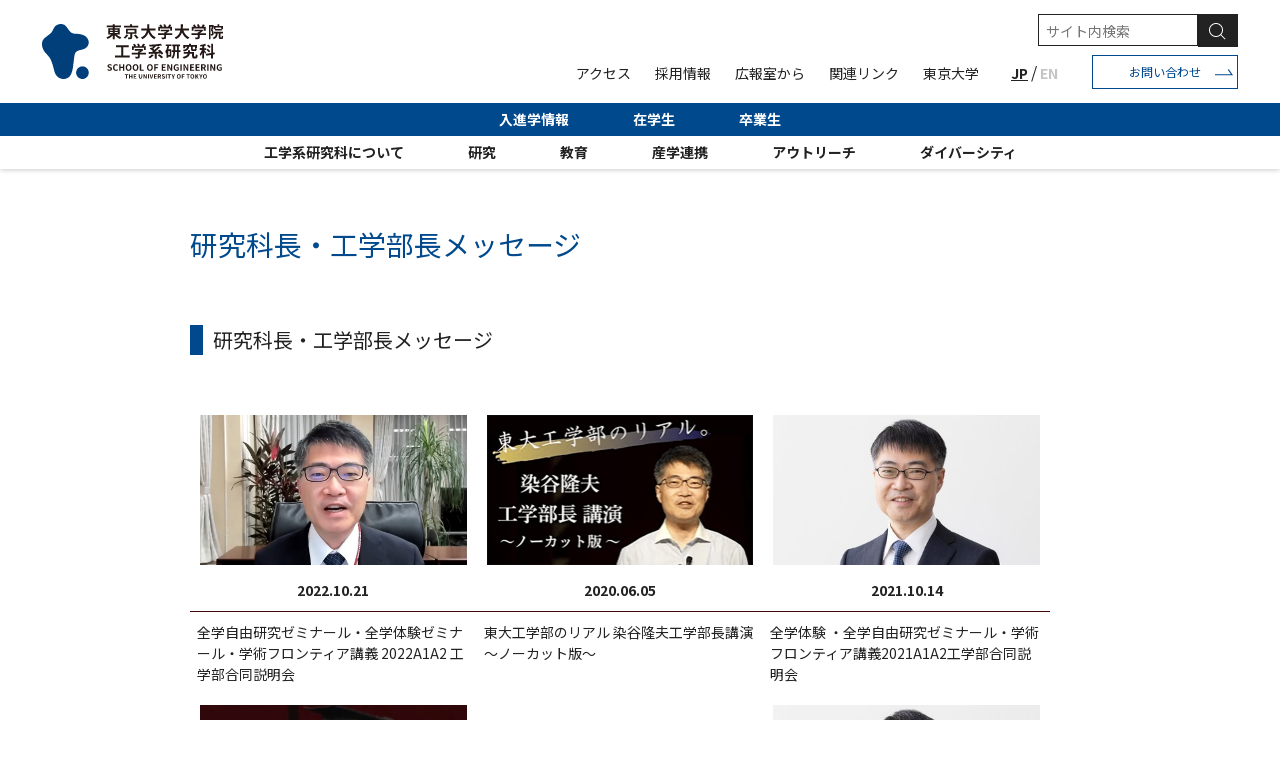

--- FILE ---
content_type: text/html; charset=UTF-8
request_url: https://www.t.u-tokyo.ac.jp/soe/about/message
body_size: 6750
content:
<!doctype html><html lang="ja"><head>  <meta name="google-site-verification" content="LwAvtJH7_Ev1pfhD7TeaLh30zJFHPTxpLwJPfM33XR0">  <meta charset="utf-8">  <meta http-equiv="X-UA-Compatible" content="IE=edge">  <meta name="description" content="">  <meta property="og:site_name" content="東京大学大学院工学系研究科・工学部">  <!-- <link rel="icon" type="image/png" href="https://www.t.u-tokyo.ac.jp/hubfs/favi-foe-1.png">  <link rel="apple-touch-icon" href="https://www.t.u-tokyo.ac.jp/hubfs/favi-foe-1.png"> -->  <!-- <link rel="icon" type="image/png" href="https://www.t.u-tokyo.ac.jp/hubfs/img/logo/icon/soe-.png">  <link rel="apple-touch-icon" href="https://www.t.u-tokyo.ac.jp/hubfs/img/logo/icon/soe-.png">  -->   <!-- 20221207 ブラウザトップタイトルバー に”| UTokyo-Eng”を追加 -->  <meta name="format-detection" content="telephone=no">  <title>研究科長・工学部長メッセージ | UTokyo-Eng </title>  <!-- 20221207 ブラウザトップタイトルバー に”| UTokyo-Eng”を追加 -->   <link rel="preconnect" href="//fonts.googleapis.com">  <link rel="preconnect" href="//fonts.gstatic.com" crossorigin>  <link href="//fonts.googleapis.com/css2?family=Noto+Sans+JP:wght@100;400;500;700&amp;display=swap" rel="stylesheet">  <link href="//fonts.googleapis.com/css2?family=Lato:ital,wght@0,400;0,700;1,900&amp;display=swap" rel="stylesheet">  <link rel="stylesheet" href="https://www.t.u-tokyo.ac.jp/hubfs/hub_generated/template_assets/1/62252043681/1768369761878/template_reset.min.css" as="style">  <link rel="stylesheet" href="https://www.t.u-tokyo.ac.jp/hubfs/hub_generated/template_assets/1/64274524082/1768369767221/template_helpers.min.css" as="style">  <link rel="stylesheet" href="">  <link rel="stylesheet" href="//cdn.jsdelivr.net/npm/@splidejs/splide@3.6.9/dist/css/splide-core.min.css">  <link rel="stylesheet" href="https://www.t.u-tokyo.ac.jp/hubfs/hub_generated/template_assets/1/62250031513/1768369751868/template_style.min.css" as="style">  <link rel="stylesheet" href="https://www.t.u-tokyo.ac.jp/hubfs/hub_generated/template_assets/1/62250031513/1768369751868/template_style.min.css">     <link rel="stylesheet" href="https://www.t.u-tokyo.ac.jp/hubfs/hub_generated/template_assets/1/62422494246/1768369759275/template_soe.css">     <meta name="viewport" content="width=device-width, initial-scale=1">     <meta property="og:description" content="">  <meta property="og:title" content="研究科長・工学部長メッセージ">  <meta name="twitter:description" content="">  <meta name="twitter:title" content="研究科長・工学部長メッセージ">         <style> a.cta_button{-moz-box-sizing:content-box !important;-webkit-box-sizing:content-box !important;box-sizing:content-box !important;vertical-align:middle}.hs-breadcrumb-menu{list-style-type:none;margin:0px 0px 0px 0px;padding:0px 0px 0px 0px}.hs-breadcrumb-menu-item{float:left;padding:10px 0px 10px 10px}.hs-breadcrumb-menu-divider:before{content:'›';padding-left:10px}.hs-featured-image-link{border:0}.hs-featured-image{float:right;margin:0 0 20px 20px;max-width:50%}@media (max-width: 568px){.hs-featured-image{float:none;margin:0;width:100%;max-width:100%}}.hs-screen-reader-text{clip:rect(1px, 1px, 1px, 1px);height:1px;overflow:hidden;position:absolute !important;width:1px} </style>  <link rel="stylesheet" href="https://www.t.u-tokyo.ac.jp/hubfs/hub_generated/module_assets/1/64654624163/1743465514579/module_.min.css">        <!-- Added by GoogleTagManager integration --> <script> var _hsp = window._hsp = window._hsp || []; window.dataLayer = window.dataLayer || []; function gtag(){dataLayer.push(arguments);}  var useGoogleConsentModeV2 = true; var waitForUpdateMillis = 1000;    var hsLoadGtm = function loadGtm() {  if(window._hsGtmLoadOnce) {  return;  }   if (useGoogleConsentModeV2) {   gtag('set','developer_id.dZTQ1Zm',true);   gtag('consent', 'default', {  'ad_storage': 'denied',  'analytics_storage': 'denied',  'ad_user_data': 'denied',  'ad_personalization': 'denied',  'wait_for_update': waitForUpdateMillis  });   _hsp.push(['useGoogleConsentModeV2'])  }   (function(w,d,s,l,i){w[l]=w[l]||[];w[l].push({'gtm.start':  new Date().getTime(),event:'gtm.js'});var f=d.getElementsByTagName(s)[0],  j=d.createElement(s),dl=l!='dataLayer'?'&l='+l:'';j.async=true;j.src=  'https://www.googletagmanager.com/gtm.js?id='+i+dl;f.parentNode.insertBefore(j,f);  })(window,document,'script','dataLayer','GTM-M848WV3');   window._hsGtmLoadOnce = true; };  _hsp.push(['addPrivacyConsentListener', function(consent){  if(consent.allowed || (consent.categories && consent.categories.analytics)){  hsLoadGtm();  } }]);  </script>  <!-- /Added by GoogleTagManager integration -->   <link rel="canonical" href="https://www.t.u-tokyo.ac.jp/soe/about/message">  <script type="application/ld+json"> {  "@context": "https://schema.org",  "@type": "WebSite",  "name": "東京大学大学院工学系研究科",  "url": "https://www.t.u-tokyo.ac.jp/" } </script> <script type="application/ld+json"> {  "@context": "https://schema.org",  "@type": "Organization",  "name": "東京大学大学院工学系研究科",  "url": "https://www.t.u-tokyo.ac.jp/",  "logo": "https://www.t.u-tokyo.ac.jp/hubfs/img/logo/logo_soe_01.svg" } </script> <meta property="og:url" content="https://www.t.u-tokyo.ac.jp/soe/about/message"> <meta name="twitter:card" content="summary"> <meta http-equiv="content-language" content="ja"> <link rel="alternate" hreflang="en" href="https://www.t.u-tokyo.ac.jp/en/soe/about/message"> <link rel="alternate" hreflang="ja" href="https://www.t.u-tokyo.ac.jp/soe/about/message">      <meta property="og:image" content="https://www.t.u-tokyo.ac.jp/hubfs/common/eng_og.jpeg">  <meta name="twitter:image" content="https://www.t.u-tokyo.ac.jp/hubfs/common/eng_og.jpeg"><meta name="generator" content="HubSpot"></head><body class="jp">
<!--  Added by GoogleTagManager integration -->
<noscript><iframe src="https://www.googletagmanager.com/ns.html?id=GTM-M848WV3" height="0" width="0" style="display:none;visibility:hidden"></iframe></noscript>

<!-- /Added by GoogleTagManager integration -->

<!--URL:https://www.t.u-tokyo.ac.jp/soe/about/message-->
  
  <div data-global-resource-path="todai-feo-corp/templates/partials/header_soe.html"><header id="header" class="header header_google_search">
  <div class="header_top">
    <div class="header_inner">
      <div class="header_logo">
        <div id="hs_cos_wrapper_header_logo" class="hs_cos_wrapper hs_cos_wrapper_widget hs_cos_wrapper_type_module widget-type-logo" style="" data-hs-cos-general-type="widget" data-hs-cos-type="module">
  






















  <span id="hs_cos_wrapper_header_logo_hs_logo_widget" class="hs_cos_wrapper hs_cos_wrapper_widget hs_cos_wrapper_type_logo" style="" data-hs-cos-general-type="widget" data-hs-cos-type="logo"><a href="/soe" id="hs-link-header_logo_hs_logo_widget" style="border-width:0px;border:0px;"><img src="https://www.t.u-tokyo.ac.jp/hubfs/img/logo_soe_01.svg" class="hs-image-widget " height="55" style="height: auto;width:182px;border-width:0px;border:0px;" width="182" alt="東京大学大学院工学系研究科 | SCHOOL OF ENGINEERING, UTokyo " title="東京大学大学院工学系研究科 | SCHOOL OF ENGINEERING, UTokyo "></a></span>
</div>
      </div>
      <div>
        <div class="header_search">
          <script async src="https://cse.google.com/cse.js?cx=a09f1e9499c7ae774">
          </script>
          <div class="gcse-searchbox-only"></div>
        </div>
        <div class="header_top_inner_bottom">
          <nav class="header_nav01">
            <span id="hs_cos_wrapper_soe_header_01" class="hs_cos_wrapper hs_cos_wrapper_widget hs_cos_wrapper_type_menu" style="" data-hs-cos-general-type="widget" data-hs-cos-type="menu"><div id="hs_menu_wrapper_soe_header_01" class="hs-menu-wrapper active-branch no-flyouts hs-menu-flow-horizontal" role="navigation" data-sitemap-name="header" data-menu-id="64884692239" aria-label="Navigation Menu">
 <ul role="menu">
  <li class="hs-menu-item hs-menu-depth-1" role="none"><a href="https://www.t.u-tokyo.ac.jp/soe/access" role="menuitem">アクセス</a></li>
  <li class="hs-menu-item hs-menu-depth-1" role="none"><a href="https://www.t.u-tokyo.ac.jp/recruit" role="menuitem">採用情報</a></li>
  <li class="hs-menu-item hs-menu-depth-1" role="none"><a href="https://www.t.u-tokyo.ac.jp/soe/public-relations" role="menuitem">広報室から</a></li>
  <li class="hs-menu-item hs-menu-depth-1" role="none"><a href="https://www.t.u-tokyo.ac.jp/soe/link" role="menuitem">関連リンク</a></li>
  <li class="hs-menu-item hs-menu-depth-1" role="none"><a href="https://www.u-tokyo.ac.jp/ja/index.html" role="menuitem" target="_blank" rel="noopener">東京大学</a></li>
 </ul>
</div></span>
          </nav>

           


            <div class="lang_wrapper">
              
              <p>JP</p>
                <span>/</span> 
                <a href="https://www.t.u-tokyo.ac.jp/soe/about/message?hsLang=en">EN</a>  
              
            </div>
          


          
          <a href="/contact" class="btn header_btn">お問い合わせ</a>
          
          


          <div id="js-nav_toggle" class="nav_toggle">
            <div class="btn-trigger" id="btn01">
              <span></span>
              <span></span>
              <span></span>
            </div>
          </div>
        </div>
      </div>
    </div>
  </div>

  <div class="header_middle">
    <div class="header_inner">
      <nav class="header_nav02">
        <span id="hs_cos_wrapper_soe_header_02" class="hs_cos_wrapper hs_cos_wrapper_widget hs_cos_wrapper_type_menu" style="" data-hs-cos-general-type="widget" data-hs-cos-type="menu"><div id="hs_menu_wrapper_soe_header_02" class="hs-menu-wrapper active-branch no-flyouts hs-menu-flow-horizontal" role="navigation" data-sitemap-name="header" data-menu-id="63298208902" aria-label="Navigation Menu">
 <ul role="menu">
  <li class="hs-menu-item hs-menu-depth-1" role="none"><a href="https://www.t.u-tokyo.ac.jp/soe/admission" role="menuitem">入進学情報</a></li>
  <li class="hs-menu-item hs-menu-depth-1" role="none"><a href="https://www.t.u-tokyo.ac.jp/soe/for-utstdnt" role="menuitem">在学生</a></li>
  <li class="hs-menu-item hs-menu-depth-1" role="none"><a href="https://www.t.u-tokyo.ac.jp/soe/for-alumni" role="menuitem">卒業生</a></li>
 </ul>
</div></span>
      </nav>
    </div>
  </div>

  <div class="header_bottom">
    <div class="header_inner">
      <nav class="header_nav03">
        <span id="hs_cos_wrapper_soe_header_03" class="hs_cos_wrapper hs_cos_wrapper_widget hs_cos_wrapper_type_menu" style="" data-hs-cos-general-type="widget" data-hs-cos-type="menu"><div id="hs_menu_wrapper_soe_header_03" class="hs-menu-wrapper active-branch no-flyouts hs-menu-flow-horizontal" role="navigation" data-sitemap-name="header" data-menu-id="63299039031" aria-label="Navigation Menu">
 <ul role="menu">
  <li class="hs-menu-item hs-menu-depth-1" role="none"><a href="https://www.t.u-tokyo.ac.jp/soe/about_eng" role="menuitem">工学系研究科について</a></li>
  <li class="hs-menu-item hs-menu-depth-1" role="none"><a href="https://www.t.u-tokyo.ac.jp/soe/research" role="menuitem">研究</a></li>
  <li class="hs-menu-item hs-menu-depth-1" role="none"><a href="https://www.t.u-tokyo.ac.jp/soe/education" role="menuitem">教育</a></li>
  <li class="hs-menu-item hs-menu-depth-1" role="none"><a href="https://www.t.u-tokyo.ac.jp/soe/cooperation-eng" role="menuitem">産学連携</a></li>
  <li class="hs-menu-item hs-menu-depth-1" role="none"><a href="https://www.t.u-tokyo.ac.jp/soe/activity/outreach" role="menuitem">アウトリーチ</a></li>
  <li class="hs-menu-item hs-menu-depth-1" role="none"><a href="https://www.t.u-tokyo.ac.jp/soe/diversity" role="menuitem">ダイバーシティ</a></li>
 </ul>
</div></span>
      </nav>
    </div>
  </div>

  <div class="sp_header_nav">
    <nav class="sp_header_nav02">
      <span id="hs_cos_wrapper_soe_header_02" class="hs_cos_wrapper hs_cos_wrapper_widget hs_cos_wrapper_type_menu" style="" data-hs-cos-general-type="widget" data-hs-cos-type="menu"><div id="hs_menu_wrapper_soe_header_02" class="hs-menu-wrapper active-branch no-flyouts hs-menu-flow-horizontal" role="navigation" data-sitemap-name="header" data-menu-id="63298208902" aria-label="Navigation Menu">
 <ul role="menu">
  <li class="hs-menu-item hs-menu-depth-1" role="none"><a href="https://www.t.u-tokyo.ac.jp/soe/admission" role="menuitem">入進学情報</a></li>
  <li class="hs-menu-item hs-menu-depth-1" role="none"><a href="https://www.t.u-tokyo.ac.jp/soe/for-utstdnt" role="menuitem">在学生</a></li>
  <li class="hs-menu-item hs-menu-depth-1" role="none"><a href="https://www.t.u-tokyo.ac.jp/soe/for-alumni" role="menuitem">卒業生</a></li>
 </ul>
</div></span>
    </nav>
    <nav class="sp_header_nav03">
      <span id="hs_cos_wrapper_soe_header_03" class="hs_cos_wrapper hs_cos_wrapper_widget hs_cos_wrapper_type_menu" style="" data-hs-cos-general-type="widget" data-hs-cos-type="menu"><div id="hs_menu_wrapper_soe_header_03" class="hs-menu-wrapper active-branch no-flyouts hs-menu-flow-horizontal" role="navigation" data-sitemap-name="header" data-menu-id="63299039031" aria-label="Navigation Menu">
 <ul role="menu">
  <li class="hs-menu-item hs-menu-depth-1" role="none"><a href="https://www.t.u-tokyo.ac.jp/soe/about_eng" role="menuitem">工学系研究科について</a></li>
  <li class="hs-menu-item hs-menu-depth-1" role="none"><a href="https://www.t.u-tokyo.ac.jp/soe/research" role="menuitem">研究</a></li>
  <li class="hs-menu-item hs-menu-depth-1" role="none"><a href="https://www.t.u-tokyo.ac.jp/soe/education" role="menuitem">教育</a></li>
  <li class="hs-menu-item hs-menu-depth-1" role="none"><a href="https://www.t.u-tokyo.ac.jp/soe/cooperation-eng" role="menuitem">産学連携</a></li>
  <li class="hs-menu-item hs-menu-depth-1" role="none"><a href="https://www.t.u-tokyo.ac.jp/soe/activity/outreach" role="menuitem">アウトリーチ</a></li>
  <li class="hs-menu-item hs-menu-depth-1" role="none"><a href="https://www.t.u-tokyo.ac.jp/soe/diversity" role="menuitem">ダイバーシティ</a></li>
 </ul>
</div></span>
    </nav>
    <nav class="sp_header_nav04">
      <span id="hs_cos_wrapper_soe_header_01" class="hs_cos_wrapper hs_cos_wrapper_widget hs_cos_wrapper_type_menu" style="" data-hs-cos-general-type="widget" data-hs-cos-type="menu"><div id="hs_menu_wrapper_soe_header_01" class="hs-menu-wrapper active-branch no-flyouts hs-menu-flow-horizontal" role="navigation" data-sitemap-name="header" data-menu-id="64884692239" aria-label="Navigation Menu">
 <ul role="menu">
  <li class="hs-menu-item hs-menu-depth-1" role="none"><a href="https://www.t.u-tokyo.ac.jp/soe/access" role="menuitem">アクセス</a></li>
  <li class="hs-menu-item hs-menu-depth-1" role="none"><a href="https://www.t.u-tokyo.ac.jp/recruit" role="menuitem">採用情報</a></li>
  <li class="hs-menu-item hs-menu-depth-1" role="none"><a href="https://www.t.u-tokyo.ac.jp/soe/public-relations" role="menuitem">広報室から</a></li>
  <li class="hs-menu-item hs-menu-depth-1" role="none"><a href="https://www.t.u-tokyo.ac.jp/soe/link" role="menuitem">関連リンク</a></li>
  <li class="hs-menu-item hs-menu-depth-1" role="none"><a href="https://www.u-tokyo.ac.jp/ja/index.html" role="menuitem" target="_blank" rel="noopener">東京大学</a></li>
 </ul>
</div></span>
    </nav>
    <div class="official">
      <a href="https://www.u-tokyo.ac.jp/ja/index.html" target="_blank">東京大学</a>
    </div>
    
    
      <div class="lang_wrapper">
        
          <p>JP</p>
          <span>/</span>
          <a href="https://www.t.u-tokyo.ac.jp/soe/about/message?hsLang=en">EN</a>
         
      </div>
     

    
      
      <a href="/contact" class="btn header_btn">お問い合わせ</a>
      
    
    <div class="header_search">
      <div class="gcse-searchbox-only"></div>
    </div>
  </div>
</header></div>
  

  <main class="mainContents"><div id="commonPage">
    <div class="ly_cont">
      <h2 class="el_lv2Heading hp_mt60 md_mt40">研究科長・工学部長メッセージ</h2><div class="container-fluid">
<div class="row-fluid-wrapper">
<div class="row-fluid">
<div class="span12 widget-span widget-type-cell " style="" data-widget-type="cell" data-x="0" data-w="12">

<div class="row-fluid-wrapper row-depth-1 row-number-1 dnd-section">
<div class="row-fluid ">
<div class="span12 widget-span widget-type-cell dnd-column" style="" data-widget-type="cell" data-x="0" data-w="12">

<div class="row-fluid-wrapper row-depth-1 row-number-2 dnd-row">
<div class="row-fluid ">
<div class="span12 widget-span widget-type-custom_widget dnd-module" style="" data-widget-type="custom_widget" data-x="0" data-w="12">
<div id="hs_cos_wrapper_widget_1643261913382" class="hs_cos_wrapper hs_cos_wrapper_widget hs_cos_wrapper_type_module" style="" data-hs-cos-general-type="widget" data-hs-cos-type="module"><h3 class="el_lv3Heading hp_mt60 md_mt40"> 研究科長・工学部長メッセージ </h3></div>

</div><!--end widget-span -->
</div><!--end row-->
</div><!--end row-wrapper -->

</div><!--end widget-span -->
</div><!--end row-->
</div><!--end row-wrapper -->

<div class="row-fluid-wrapper row-depth-1 row-number-3 dnd-section">
<div class="row-fluid ">
<div class="span12 widget-span widget-type-cell dnd-column" style="" data-widget-type="cell" data-x="0" data-w="12">

<div class="row-fluid-wrapper row-depth-1 row-number-4 dnd-row">
<div class="row-fluid ">
<div class="span12 widget-span widget-type-custom_widget dnd-module" style="" data-widget-type="custom_widget" data-x="0" data-w="12">
<div id="hs_cos_wrapper_widget_1666944582679" class="hs_cos_wrapper hs_cos_wrapper_widget hs_cos_wrapper_type_module" style="" data-hs-cos-general-type="widget" data-hs-cos-type="module"><div class="mod_cardlist hp_mt60 md_mt40">
  <ul class="mod_cardlistList">
    
    <li class="mod_cardlistList-item">
      
      <a href="https://www.t.u-tokyo.ac.jp/topics/tp2022-10-11-001">
        <img src="https://www.t.u-tokyo.ac.jp/hubfs/about/message/20221011.jpg" alt="20221011">
      </a>
      
      <p class="title">2022.10.21</p>
      <p class="content">全学自由研究ゼミナール・全学体験ゼミナール・学術フロンティア講義 2022A1A2 工学部合同説明会</p>
      
    </li>
    
    <li class="mod_cardlistList-item">
      
      <a href="https://www.youtube.com/watch?v=hxL7k5nNE58" target="_blank">
        <img src="https://www.t.u-tokyo.ac.jp/hubfs/about/message/20220605.png" alt="20220605">
      </a>
      
      <p class="title">2020.06.05</p>
      <p class="content">東大工学部のリアル 染谷隆夫工学部長講演～ノーカット版～</p>
      
    </li>
    
    <li class="mod_cardlistList-item">
      
      <a href="https://www.t.u-tokyo.ac.jp/topics/foe/topics/setnws_202110141008217760092328.html">
        <img src="https://www.t.u-tokyo.ac.jp/hubfs/about/message/20210406.jpg" alt="20210406">
      </a>
      
      <p class="title">2021.10.14</p>
      <p class="content">全学体験 ・全学自由研究ゼミナール・学術フロンティア講義2021A1A2工学部合同説明会</p>
      
    </li>
    
    <li class="mod_cardlistList-item">
      
      <a href="https://www.youtube.com/watch?v=q_zGcyS8GCo" target="_blank">
        <img src="https://www.t.u-tokyo.ac.jp/hubfs/about/message/20211001.jpg" alt="20211001">
      </a>
      
      <p class="title">2021.10.01</p>
      <p class="content">令和3年度 東京大学秋季入学式 工学系研究科長式辞</p>
      
    </li>
    
    <li class="mod_cardlistList-item">
      
      <a href="https://www.t.u-tokyo.ac.jp/event/foe/event/setevt_202105171625018519875462.html">
        <img src="https://www.t.u-tokyo.ac.jp/hubfs/about/message/20210517-1.jpg" alt="20210517-1">
      </a>
      
      <p class="title">2021.05.17</p>
      <p class="content">工学部長メッセージ「工学部研究成果発表会2021に寄せて」</p>
      
    </li>
    
    <li class="mod_cardlistList-item">
      
      <a href="https://www.t.u-tokyo.ac.jp/event/foe/event/setevt_202104131802250493421230.html">
        <img src="https://www.t.u-tokyo.ac.jp/hubfs/about/message/20210406.jpg" alt="20210406">
      </a>
      
      <p class="title">2021.04.06,07</p>
      <p class="content">全学体験 ・全学自由研究ゼミナール・学術フロンティア講義2021S1S2工学部合同説明会</p>
      
    </li>
    
    <li class="mod_cardlistList-item">
      
      <a href="https://www.t.u-tokyo.ac.jp/event/foe/event/setevt_202105141421219591622953.html">
        <img src="https://www.t.u-tokyo.ac.jp/hubfs/about/message/20210401.png" alt="20210401">
      </a>
      
      <p class="title">2021.04.01,02</p>
      <p class="content">2021年度工学部全体ガイダンス</p>
      
    </li>
    
    <li class="mod_cardlistList-item">
      
      <a href="https://www.t.u-tokyo.ac.jp/topics/foe/topics/setnws_202103101739478161667981.html">
        <img src="https://www.t.u-tokyo.ac.jp/hubfs/about/message/20210311.jpg" alt="20210311">
      </a>
      
      <p class="title">2021.03.11</p>
      <p class="content">2021年3月11日：東日本大震災10年に寄せて</p>
      
    </li>
    
    <li class="mod_cardlistList-item">
      
      <a href="https://www.t.u-tokyo.ac.jp/topics/foe/topics/setnws_202103052120189986552435.html">
        <img src="https://www.t.u-tokyo.ac.jp/hubfs/about/message/20210305.jpg" alt="20210305">
      </a>
      
      <p class="title">2021.03.05</p>
      <p class="content">国際女性デー</p>
      
    </li>
    
    <li class="mod_cardlistList-item">
      
      <a href="https://www.youtube.com/embed/XdiqrBwEO0I" target="_blank">
        <img src="https://www.t.u-tokyo.ac.jp/hubfs/about/message/20210129.jpg" alt="20210129">
      </a>
      
      <p class="title">2021.01.29</p>
      <p class="content">染谷教授 駒場学生向け発表 駒場進路ガイダンス(2016年5月16日) </p>
      
    </li>
    
    <li class="mod_cardlistList-item">
      
      <a href="https://www.t.u-tokyo.ac.jp/topics/foe/topics/setnws_202101041034168810460979.html">
        <img src="https://www.t.u-tokyo.ac.jp/hubfs/about/message/20210104.jpg" alt="20210104">
      </a>
      
      <p class="title">2021.01.04</p>
      <p class="content">新年のご挨拶</p>
      
    </li>
    
    <li class="mod_cardlistList-item">
      
      <a href="https://www.youtube.com/embed/iUeVJSCNaZQ" target="_blank">
        <img src="https://www.t.u-tokyo.ac.jp/hubfs/about/message/20201105.jpg" alt="20201105">
      </a>
      
      <p class="title">2020.11.05</p>
      <p class="content">「女子中高生、女子学生および保護者の皆様にむけて」男女共同参画委員会</p>
      
    </li>
    
    <li class="mod_cardlistList-item">
      
      <a href="https://www.t.u-tokyo.ac.jp/event/foe/event/setevt_202009281250097866853313.html">
        <img src="https://www.t.u-tokyo.ac.jp/hubfs/about/message/20200925.jpg" alt="20200925">
      </a>
      
      <p class="title">2020.09.25</p>
      <p class="content">全学自由研究・全学体験ゼミナール・学術フロンティア講義2020A1A2工学部合同説明会</p>
      
    </li>
    
    <li class="mod_cardlistList-item">
      
      <a href="https://www.t.u-tokyo.ac.jp/event/foe/event/setevt_202006190918271994541900.html">
        <img src="https://www.t.u-tokyo.ac.jp/hubfs/about/message/20200627.jpg" alt="20200627">
      </a>
      
      <p class="title">2020.06.27</p>
      <p class="content">ポストコロナ社会の未来構想シンポジウムでの研究科長メッセージ</p>
      
    </li>
    
    <li class="mod_cardlistList-item">
      
      <a href="https://www.t.u-tokyo.ac.jp/event/dean_1.html">
        <img src="https://www.t.u-tokyo.ac.jp/hubfs/about/message/20200615.jpg" alt="20200615">
      </a>
      
      <p class="title">2020.06.15, 22, 29</p>
      <p class="content">歴代工学部長からのメッセージ</p>
      
    </li>
    
    <li class="mod_cardlistList-item">
      
      <a href="https://www.youtube.com/embed/Kq7sO7iEecs" target="_blank">
        <img src="https://www.t.u-tokyo.ac.jp/hubfs/about/message/2020052801.jpg" alt="2020052801">
      </a>
      
      <p class="title">2020.05.28</p>
      <p class="content">工学系研究科・工学部緊急説明会 「研究活動の再開に向けて」</p>
      
    </li>
    
    <li class="mod_cardlistList-item">
      
      <a href="https://www.youtube.com/embed/-dIuFKksuOM">
        <img src="https://www.t.u-tokyo.ac.jp/hubfs/about/message/20200520.jpg" alt="20200520">
      </a>
      
      <p class="title">2020.05.20</p>
      <p class="content">2020年度 工学部 進学選択ガイダンス</p>
      
    </li>
    
    <li class="mod_cardlistList-item">
      
      <a href="https://www.youtube.com/embed/tAPNVwkzGnY" target="_blank">
        <img src="https://www.t.u-tokyo.ac.jp/hubfs/about/message/20200418.jpg" alt="20200418">
      </a>
      
      <p class="title">2020.04.18</p>
      <p class="content">アントレプレナーシップセミナー2020開催報告</p>
      
    </li>
    
    <li class="mod_cardlistList-item">
      
      <a href="https://www.youtube.com/embed/MqmNHtud6OU" target="_blank">
        <img src="https://www.t.u-tokyo.ac.jp/hubfs/about/message/20200401.jpg" alt="20200401">
      </a>
      
      <p class="title">2020.04.01</p>
      <p class="content">就任のご挨拶</p>
      
    </li>
    
  </ul>
</div></div>

</div><!--end widget-span -->
</div><!--end row-->
</div><!--end row-wrapper -->

</div><!--end widget-span -->
</div><!--end row-->
</div><!--end row-wrapper -->

<div class="row-fluid-wrapper row-depth-1 row-number-5 dnd-section">
<div class="row-fluid ">
<div class="span12 widget-span widget-type-cell dnd-column" style="" data-widget-type="cell" data-x="0" data-w="12">

<div class="row-fluid-wrapper row-depth-1 row-number-6 dnd-row">
<div class="row-fluid ">
<div class="span12 widget-span widget-type-custom_widget dnd-module" style="" data-widget-type="custom_widget" data-x="0" data-w="12">
<div id="hs_cos_wrapper_widget_1643261891035" class="hs_cos_wrapper hs_cos_wrapper_widget hs_cos_wrapper_type_module" style="" data-hs-cos-general-type="widget" data-hs-cos-type="module"><h3 class="el_lv3Heading hp_mt20 md_mt20"> 目次 </h3></div>

</div><!--end widget-span -->
</div><!--end row-->
</div><!--end row-wrapper -->

</div><!--end widget-span -->
</div><!--end row-->
</div><!--end row-wrapper -->

<div class="row-fluid-wrapper row-depth-1 row-number-7 dnd-section">
<div class="row-fluid ">
<div class="span12 widget-span widget-type-cell dnd-column" style="" data-widget-type="cell" data-x="0" data-w="12">

<div class="row-fluid-wrapper row-depth-1 row-number-8 dnd-row">
<div class="row-fluid ">
<div class="span12 widget-span widget-type-custom_widget dnd-module" style="" data-widget-type="custom_widget" data-x="0" data-w="12">
<div id="hs_cos_wrapper_widget_1643686397278" class="hs_cos_wrapper hs_cos_wrapper_widget hs_cos_wrapper_type_module" style="" data-hs-cos-general-type="widget" data-hs-cos-type="module"><div class="mod_linklistbtn hp_mt20 md_mt20">
  <ul class="mod_linklistbtnList">
    
    <li class="mod_linklistbtnList-item">
      <a href="https://www.t.u-tokyo.ac.jp/soe/about_eng">工学系研究科について</a>
    </li>
    
    <li class="mod_linklistbtnList-item">
      <a href="https://www.t.u-tokyo.ac.jp/about/message">研究科長・工学部長のご挨拶</a>
    </li>
    
    <li class="mod_linklistbtnList-item">
      <a href="https://www.t.u-tokyo.ac.jp/about/deans-log">研究科長の近況</a>
    </li>
    
    <li class="mod_linklistbtnList-item">
      <a href="https://www.t.u-tokyo.ac.jp/soe/about">工学系研究科の概要</a>
    </li>
    
    <li class="mod_linklistbtnList-item">
      <a href="https://www.t.u-tokyo.ac.jp/soe/about/organization">工学系研究科の組織</a>
    </li>
    
    <li class="mod_linklistbtnList-item">
      <a href="https://www.t.u-tokyo.ac.jp/soe/about/policy">運営にあたっての<br>基本方針</a>
    </li>
    
    <li class="mod_linklistbtnList-item">
      <a href="https://www.t.u-tokyo.ac.jp/about/member">運営会議メンバー</a>
    </li>
    
    <li class="mod_linklistbtnList-item">
      <a href="https://www.t.u-tokyo.ac.jp/soe/about/history">沿革・歴代研究科長</a>
    </li>
    
    <li class="mod_linklistbtnList-item">
      <a href="https://www.t.u-tokyo.ac.jp/about/best-teaching-award">Best Teaching Award</a>
    </li>
    
    <li class="mod_linklistbtnList-item">
      <a href="https://www.t.u-tokyo.ac.jp/about/document">統計資料：<br>教員・職員数</a>
    </li>
    
    <li class="mod_linklistbtnList-item">
      <a href="https://www.t.u-tokyo.ac.jp/about/document02">統計資料：学生数等</a>
    </li>
    
    <li class="mod_linklistbtnList-item">
      <a href="https://www.t.u-tokyo.ac.jp/about/document03">統計資料：研究活動</a>
    </li>
    
    <li class="mod_linklistbtnList-item">
      <a href="https://www.t.u-tokyo.ac.jp/about/document04">統計資料：財政等</a>
    </li>
    
    <li class="mod_linklistbtnList-item">
      <a href="https://www.t.u-tokyo.ac.jp/soe/about/meetingabstracts">教授会議事要旨</a>
    </li>
    
  </ul>
</div></div>

</div><!--end widget-span -->
</div><!--end row-->
</div><!--end row-wrapper -->

</div><!--end widget-span -->
</div><!--end row-->
</div><!--end row-wrapper -->

</div><!--end widget-span -->
</div>
</div>
</div></div>
  </div>

  
  <div id="hs_cos_wrapper_module_16472263845043" class="hs_cos_wrapper hs_cos_wrapper_widget hs_cos_wrapper_type_module" style="" data-hs-cos-general-type="widget" data-hs-cos-type="module"><section class="section top_links">
  <div class="section_inner">
    <div class="section_title">
      <h2>LINKS</h2>
      <span></span>
    </div>

    <ul class="links_list">
      
      <li class="links_list_item"><a href="https://www.meta-school.t.u-tokyo.ac.jp/">
        
        <picture class="links_list_image">
          <img src="https://www.t.u-tokyo.ac.jp/hubfs/meta-school/meta.jpg" alt="" target="_blank">
        </picture>
        
        メタバース工学部
      </a></li>
      
      <li class="links_list_item"><a href="https://www.cerpo.t.u-tokyo.ac.jp/">
        
        <picture class="links_list_image">
          <img src="https://www.t.u-tokyo.ac.jp/hubfs/cepro.png" alt="" target="_blank">
        </picture>
        
        社会連携・産学協創推進室
      </a></li>
      
      <li class="links_list_item"><a href="https://park.itc.u-tokyo.ac.jp/createthefuture/">
        
        CREATE THE FUTURE<br><span style="font-size:0.9em">東大工学部の若き研究者たちが衝動と未来を語る！
      </span></a></li>
      
      <li class="links_list_item"><a href="https://iacollabedu.t.u-tokyo.ac.jp/">
        
        <picture class="links_list_image">
          <img src="https://www.t.u-tokyo.ac.jp/hubfs/soe.png" alt="" target="_blank">
        </picture>
        
        東京大学工学部産学協創教育
      </a></li>
      
    </ul>
  </div>
</section></div>
  </main>

  
  <div data-global-resource-path="todai-feo-corp/templates/partials/footer_soe.html"><footer id="footer" class="footer">
  <div class="footer_top">
    <div class="footer_inner">
      <div class="footer_block">
        <div class="footer_logo">
          <div id="hs_cos_wrapper_footer_logo" class="hs_cos_wrapper hs_cos_wrapper_widget hs_cos_wrapper_type_module widget-type-logo" style="" data-hs-cos-general-type="widget" data-hs-cos-type="module">
  






















  
  <span id="hs_cos_wrapper_footer_logo_hs_logo_widget" class="hs_cos_wrapper hs_cos_wrapper_widget hs_cos_wrapper_type_logo" style="" data-hs-cos-general-type="widget" data-hs-cos-type="logo"><a href="https://www.u-tokyo.ac.jp/ja/index.html" target="_blank" id="hs-link-footer_logo_hs_logo_widget" rel="noopener" style="border-width:0px;border:0px;"><img src="https://www.t.u-tokyo.ac.jp/hs-fs/hubfs/img/logo/toudaiLogo.png?width=180&amp;height=47&amp;name=toudaiLogo.png" class="hs-image-widget " height="47" style="height: auto;width:180px;border-width:0px;border:0px;" width="180" alt="東京大学｜The University Of Tokyo" title="東京大学｜The University Of Tokyo" srcset="https://www.t.u-tokyo.ac.jp/hs-fs/hubfs/img/logo/toudaiLogo.png?width=90&amp;height=24&amp;name=toudaiLogo.png 90w, https://www.t.u-tokyo.ac.jp/hs-fs/hubfs/img/logo/toudaiLogo.png?width=180&amp;height=47&amp;name=toudaiLogo.png 180w, https://www.t.u-tokyo.ac.jp/hs-fs/hubfs/img/logo/toudaiLogo.png?width=270&amp;height=71&amp;name=toudaiLogo.png 270w, https://www.t.u-tokyo.ac.jp/hs-fs/hubfs/img/logo/toudaiLogo.png?width=360&amp;height=94&amp;name=toudaiLogo.png 360w, https://www.t.u-tokyo.ac.jp/hs-fs/hubfs/img/logo/toudaiLogo.png?width=450&amp;height=118&amp;name=toudaiLogo.png 450w, https://www.t.u-tokyo.ac.jp/hs-fs/hubfs/img/logo/toudaiLogo.png?width=540&amp;height=141&amp;name=toudaiLogo.png 540w" sizes="(max-width: 180px) 100vw, 180px"></a></span>
</div>
        </div>
        <nav class="footer_nav">
          <span id="hs_cos_wrapper_footer" class="hs_cos_wrapper hs_cos_wrapper_widget hs_cos_wrapper_type_menu" style="" data-hs-cos-general-type="widget" data-hs-cos-type="menu"><div id="hs_menu_wrapper_footer" class="hs-menu-wrapper active-branch no-flyouts hs-menu-flow-horizontal" role="navigation" data-sitemap-name="footer" data-menu-id="65811102629" aria-label="Navigation Menu">
 <ul role="menu">
  <li class="hs-menu-item hs-menu-depth-1" role="none"><a href="https://www.t.u-tokyo.ac.jp/policy" role="menuitem">ポリシー</a></li>
 </ul>
</div></span>
        </nav>
      </div>

      <div id="hs_cos_wrapper_module_16401555844323" class="hs_cos_wrapper hs_cos_wrapper_widget hs_cos_wrapper_type_module" style="" data-hs-cos-general-type="widget" data-hs-cos-type="module"><div class="footer_block">
  <ul class="footer_sns_list">
    
    <li class="footer_sns_list_item"><a href="https://twitter.com/Eng_Univ_Tokyo">
      <picture>
        <img src="https://www.t.u-tokyo.ac.jp/hs-fs/hubfs/img/logo/logo-black100px.png?width=24&amp;height=25&amp;name=logo-black100px.png" alt="logo-black100px" width="24" height="25" srcset="https://www.t.u-tokyo.ac.jp/hs-fs/hubfs/img/logo/logo-black100px.png?width=12&amp;height=13&amp;name=logo-black100px.png 12w, https://www.t.u-tokyo.ac.jp/hs-fs/hubfs/img/logo/logo-black100px.png?width=24&amp;height=25&amp;name=logo-black100px.png 24w, https://www.t.u-tokyo.ac.jp/hs-fs/hubfs/img/logo/logo-black100px.png?width=36&amp;height=38&amp;name=logo-black100px.png 36w, https://www.t.u-tokyo.ac.jp/hs-fs/hubfs/img/logo/logo-black100px.png?width=48&amp;height=50&amp;name=logo-black100px.png 48w, https://www.t.u-tokyo.ac.jp/hs-fs/hubfs/img/logo/logo-black100px.png?width=60&amp;height=63&amp;name=logo-black100px.png 60w, https://www.t.u-tokyo.ac.jp/hs-fs/hubfs/img/logo/logo-black100px.png?width=72&amp;height=75&amp;name=logo-black100px.png 72w" sizes="(max-width: 24px) 100vw, 24px">
      </picture>
    </a></li>
    
    <li class="footer_sns_list_item"><a href="https://www.facebook.com/UTokyo.Eng">
      <picture>
        <img src="https://www.t.u-tokyo.ac.jp/hs-fs/hubfs/img/facebook.png?width=30&amp;height=30&amp;name=facebook.png" alt="facebook" width="30" height="30" srcset="https://www.t.u-tokyo.ac.jp/hs-fs/hubfs/img/facebook.png?width=15&amp;height=15&amp;name=facebook.png 15w, https://www.t.u-tokyo.ac.jp/hs-fs/hubfs/img/facebook.png?width=30&amp;height=30&amp;name=facebook.png 30w, https://www.t.u-tokyo.ac.jp/hs-fs/hubfs/img/facebook.png?width=45&amp;height=45&amp;name=facebook.png 45w, https://www.t.u-tokyo.ac.jp/hs-fs/hubfs/img/facebook.png?width=60&amp;height=60&amp;name=facebook.png 60w, https://www.t.u-tokyo.ac.jp/hs-fs/hubfs/img/facebook.png?width=75&amp;height=75&amp;name=facebook.png 75w, https://www.t.u-tokyo.ac.jp/hs-fs/hubfs/img/facebook.png?width=90&amp;height=90&amp;name=facebook.png 90w" sizes="(max-width: 30px) 100vw, 30px">
      </picture>
    </a></li>
    
    <li class="footer_sns_list_item"><a href="https://www.youtube.com/channel/UCpdEaqyqZQK25Iy-oNIuUCA">
      <picture>
        <img src="https://www.t.u-tokyo.ac.jp/hs-fs/hubfs/movie_icon.png?width=36&amp;height=36&amp;name=movie_icon.png" alt="movie_icon" width="36" height="36" srcset="https://www.t.u-tokyo.ac.jp/hs-fs/hubfs/movie_icon.png?width=18&amp;height=18&amp;name=movie_icon.png 18w, https://www.t.u-tokyo.ac.jp/hs-fs/hubfs/movie_icon.png?width=36&amp;height=36&amp;name=movie_icon.png 36w, https://www.t.u-tokyo.ac.jp/hs-fs/hubfs/movie_icon.png?width=54&amp;height=54&amp;name=movie_icon.png 54w, https://www.t.u-tokyo.ac.jp/hs-fs/hubfs/movie_icon.png?width=72&amp;height=72&amp;name=movie_icon.png 72w, https://www.t.u-tokyo.ac.jp/hs-fs/hubfs/movie_icon.png?width=90&amp;height=90&amp;name=movie_icon.png 90w, https://www.t.u-tokyo.ac.jp/hs-fs/hubfs/movie_icon.png?width=108&amp;height=108&amp;name=movie_icon.png 108w" sizes="(max-width: 36px) 100vw, 36px">
      </picture>
    </a></li>
    
    <li class="footer_sns_list_item"><a href="">
      <picture>
        <img src="" alt="">
      </picture>
    </a></li>
    
  </ul>
  
</div></div>
    </div>
  </div>
  <div class="footer_bottom">
    <p class="copyright">©The University of Tokyo</p>
  </div>
</footer></div>
  <script src="//code.jquery.com/jquery-3.6.0.min.js" integrity="sha256-/xUj+3OJU5yExlq6GSYGSHk7tPXikynS7ogEvDej/m4=" crossorigin="anonymous"></script>
<script src="//cdn.jsdelivr.net/npm/@splidejs/splide@3.6.9/dist/js/splide.min.js"></script>
<script src="https://www.t.u-tokyo.ac.jp/hubfs/hub_generated/template_assets/1/62252077150/1768369758436/template_common.min.js"></script>
<!-- HubSpot performance collection script -->
<script defer src="/hs/hsstatic/content-cwv-embed/static-1.1293/embed.js"></script>
<script>
var hsVars = hsVars || {}; hsVars['language'] = 'ja';
</script>

<script src="/hs/hsstatic/cos-i18n/static-1.53/bundles/project.js"></script>
<!-- Start of HubSpot Analytics Code --><script type="text/javascript">var _hsq = _hsq || [];_hsq.push(["setContentType", "standard-page"]);_hsq.push(["setCanonicalUrl", "https:\/\/www.t.u-tokyo.ac.jp\/soe\/about\/message"]);_hsq.push(["setPageId", "65189854025"]);_hsq.push(["setContentMetadata", { "contentPageId": 65189854025, "legacyPageId": "65189854025", "contentFolderId": null, "contentGroupId": null, "abTestId": null, "languageVariantId": 65189854025, "languageCode": "ja", }]);</script><script type="text/javascript" id="hs-script-loader" async defer src="/hs/scriptloader/20511701.js"></script><!-- End of HubSpot Analytics Code --><script type="text/javascript">var hsVars = { render_id: "5ef9eef5-93d6-4e3a-8726-5ff0a68a2d04", ticks: 1768369935701, page_id: 65189854025,  content_group_id: 0, portal_id: 20511701, app_hs_base_url: "https://app-na2.hubspot.com", cp_hs_base_url: "https://cp-na2.hubspot.com", language: "ja", analytics_page_type: "standard-page", scp_content_type: "", analytics_page_id: "65189854025", category_id: 1, folder_id: 0, is_hubspot_user: false}</script><script defer src="/hs/hsstatic/HubspotToolsMenu/static-1.432/js/index.js"></script>
</body></html>

--- FILE ---
content_type: text/css
request_url: https://www.t.u-tokyo.ac.jp/hubfs/hub_generated/template_assets/1/64274524082/1768369767221/template_helpers.min.css
body_size: 40
content:
.hp_pt0{padding-top:0!important}.hp_pt5{padding-top:5px!important}.hp_pt10{padding-top:10px!important}.hp_pt15{padding-top:15px!important}.hp_pt20{padding-top:20px!important}.hp_pt25{padding-top:25px!important}.hp_pt30{padding-top:30px!important}.hp_pt35{padding-top:35px!important}.hp_pt40{padding-top:40px!important}.hp_pt45{padding-top:45px!important}.hp_pt50{padding-top:50px!important}.hp_pt55{padding-top:55px!important}.hp_pt60{padding-top:60px!important}.hp_pt65{padding-top:65px!important}.hp_pt70{padding-top:70px!important}.hp_pt75{padding-top:75px!important}.hp_pt80{padding-top:80px!important}.hp_pt85{padding-top:85px!important}.hp_pt90{padding-top:90px!important}.hp_pt95{padding-top:95px!important}.hp_pt100{padding-top:100px!important}.hp_pb0{padding-bottom:0!important}.hp_pb5{padding-bottom:5px!important}.hp_pb10{padding-bottom:10px!important}.hp_pb15{padding-bottom:15px!important}.hp_pb20{padding-bottom:20px!important}.hp_pb25{padding-bottom:25px!important}.hp_pb30{padding-bottom:30px!important}.hp_pb35{padding-bottom:35px!important}.hp_pb40{padding-bottom:40px!important}.hp_pb45{padding-bottom:45px!important}.hp_pb50{padding-bottom:50px!important}.hp_pb55{padding-bottom:55px!important}.hp_pb60{padding-bottom:60px!important}.hp_pb65{padding-bottom:65px!important}.hp_pb70{padding-bottom:70px!important}.hp_pb75{padding-bottom:75px!important}.hp_pb80{padding-bottom:80px!important}.hp_pb85{padding-bottom:85px!important}.hp_pb90{padding-bottom:90px!important}.hp_pb95{padding-bottom:95px!important}.hp_pb100{padding-bottom:100px!important}.hp_mt0{margin-top:0!important}.hp_mt5{margin-top:5px!important}.hp_mt10{margin-top:10px!important}.hp_mt15{margin-top:15px!important}.hp_mt20{margin-top:20px!important}.hp_mt25{margin-top:25px!important}.hp_mt30{margin-top:30px!important}.hp_mt35{margin-top:35px!important}.hp_mt40{margin-top:40px!important}.hp_mt45{margin-top:45px!important}.hp_mt50{margin-top:50px!important}.hp_mt55{margin-top:55px!important}.hp_mt60{margin-top:60px!important}.hp_mt65{margin-top:65px!important}.hp_mt70{margin-top:70px!important}.hp_mt75{margin-top:75px!important}.hp_mt80{margin-top:80px!important}.hp_mt85{margin-top:85px!important}.hp_mt90{margin-top:90px!important}.hp_mt95{margin-top:95px!important}.hp_mt100{margin-top:100px!important}.hp_mr45{margin-right:45px!important}.hp_mb0{margin-bottom:0!important}.hp_mb5{margin-bottom:5px!important}.hp_mb10{margin-bottom:10px!important}.hp_mb15{margin-bottom:15px!important}.hp_mb20{margin-bottom:20px!important}.hp_mb25{margin-bottom:25px!important}.hp_mb30{margin-bottom:30px!important}.hp_mb35{margin-bottom:35px!important}.hp_mb40{margin-bottom:40px!important}.hp_mb45{margin-bottom:45px!important}.hp_mb50{margin-bottom:50px!important}.hp_mb55{margin-bottom:55px!important}.hp_mb60{margin-bottom:60px!important}.hp_mb65{margin-bottom:65px!important}.hp_mb70{margin-bottom:70px!important}.hp_mb75{margin-bottom:75px!important}.hp_mb80{margin-bottom:80px!important}.hp_mb85{margin-bottom:85px!important}.hp_mb90{margin-bottom:90px!important}.hp_mb95{margin-bottom:95px!important}.hp_mb100{margin-bottom:100px!important}.hp_bgcBase{background-color:#f4f4f4!important}.hp_bgcWhite{background-color:#fff!important}.hp_sectBgImg{background-position:top}.hp_btGray{border-top:1px solid #777!important}.hp_btLightGray{border-top:1px solid hsla(0,0%,93%,.3)!important}.hp_fwb{font-weight:700!important}.hp_tal{text-align:left!important}.hp_tac{text-align:center!important}.hp_tar{text-align:right!important}.hp_taj{text-align:justify!important}.hp_serif{font-family:serif!important}.md_only{display:none!important}@media screen and (max-width:768px){.lg_only{display:none!important}.md_only{display:block!important}.md_firstChildPt0>:first-child{padding-top:0!important}.md_pr25{padding-right:25px!important}.md_pr35{padding-right:35px!important}.md_pl25{padding-left:25px!important}.md_pl35{padding-left:35px!important}.md_tal{text-align:left!important}.md_pt0{padding-top:0!important}.md_pt5{padding-top:5px!important}.md_pt10{padding-top:10px!important}.md_pt15{padding-top:15px!important}.md_pt20{padding-top:20px!important}.md_pt25{padding-top:25px!important}.md_pt30{padding-top:30px!important}.md_pt35{padding-top:35px!important}.md_pt40{padding-top:40px!important}.md_pt45{padding-top:45px!important}.md_pt50{padding-top:50px!important}.md_pt55{padding-top:55px!important}.md_pt60{padding-top:60px!important}.md_pt65{padding-top:65px!important}.md_pt70{padding-top:70px!important}.md_pt75{padding-top:75px!important}.md_pt80{padding-top:80px!important}.md_pt85{padding-top:85px!important}.md_pt90{padding-top:90px!important}.md_pt95{padding-top:95px!important}.md_pt100{padding-top:100px!important}.md_pb0{padding-bottom:0!important}.md_pb5{padding-bottom:5px!important}.md_pb10{padding-bottom:10px!important}.md_pb15{padding-bottom:15px!important}.md_pb20{padding-bottom:20px!important}.md_pb25{padding-bottom:25px!important}.md_pb30{padding-bottom:30px!important}.md_pb35{padding-bottom:35px!important}.md_pb40{padding-bottom:40px!important}.md_pb45{padding-bottom:45px!important}.md_pb50{padding-bottom:50px!important}.md_pb55{padding-bottom:55px!important}.md_pb60{padding-bottom:60px!important}.md_pb65{padding-bottom:65px!important}.md_pb70{padding-bottom:70px!important}.md_pb75{padding-bottom:75px!important}.md_pb80{padding-bottom:80px!important}.md_pb85{padding-bottom:85px!important}.md_pb90{padding-bottom:90px!important}.md_pb95{padding-bottom:95px!important}.md_pb100{padding-bottom:100px!important}.md_mt0{margin-top:0!important}.md_mt5{margin-top:5px!important}.md_mt10{margin-top:10px!important}.md_mt15{margin-top:15px!important}.md_mt20{margin-top:20px!important}.md_mt25{margin-top:25px!important}.md_mt30{margin-top:30px!important}.md_mt35{margin-top:35px!important}.md_mt40{margin-top:40px!important}.md_mt45{margin-top:45px!important}.md_mt50{margin-top:50px!important}.md_mt55{margin-top:55px!important}.md_mt60{margin-top:60px!important}.md_mt65{margin-top:65px!important}.md_mt70{margin-top:70px!important}.md_mt75{margin-top:75px!important}.md_mt80{margin-top:80px!important}.md_mt85{margin-top:85px!important}.md_mt90{margin-top:90px!important}.md_mt95{margin-top:95px!important}.md_mt100{margin-top:100px!important}}

--- FILE ---
content_type: text/css
request_url: https://www.t.u-tokyo.ac.jp/hubfs/hub_generated/template_assets/1/62250031513/1768369751868/template_style.min.css
body_size: 5310
content:
body{color:#222;font-family:Noto Sans JP,sans-serif;min-width:768px;width:100%}@media screen and (max-width:767px){body{min-width:320px;overflow-x:hidden}}a{color:teal;text-decoration:none;transition-duration:.5s}a:hover{opacity:.7;text-decoration:underline}ol.style-decimal,ul.style-disc{margin:1rem 0;padding-left:1.5rem}ul.style-disc li{list-style:disc}ol.style-decimal li{list-style:decimal}dl.style-normal{margin:1rem 0;padding-left:1.5rem}dl.style-normal dt{font-weight:700;margin:0 0 .5rem;padding:0}dl.style-normal dd{margin-left:1rem}.bl_wysiwyg li,.bl_wysiwyg ul{list-style:inherit}.bl_wysiwyg ol,.bl_wysiwyg ul{padding-left:1.5em}.bl_wysiwyg ol ol,.bl_wysiwyg ol ul,.bl_wysiwyg ul ol,.bl_wysiwyg ul ul{margin:.5em auto}form{margin:1rem auto;width:90%}form *{box-sizing:border-box}.hs-form-field,fieldset{line-height:1.5;margin-bottom:16px!important;max-width:none!important;width:100%}fieldset input:not(input[type=radio]):not(input[type=checkbox]),fieldset select,fieldset textarea{border:1px solid #999;border-radius:8px;padding:8px;width:100%!important}fieldset label{display:block;margin-bottom:8px}fieldset label .hs-form-required{color:red}.inputs-list li{display:inline-block;margin-right:32px}.inputs-list li input{margin-right:5px}.hs_error_rollup .inputs-list li{color:#d00;display:block;font-weight:700;margin-right:0;text-align:center;width:100%}a.hs-button,input[type=submit]{background:#777;border:none;border-radius:8px;color:#fff;cursor:pointer;display:block;font-weight:700;margin:32px auto 0;min-width:240px;padding:1rem;text-align:center;width:24%}a.hs-button:hover,input[type=submit]:hover{opacity:.7;text-decoration:none}.hs-error-msg{color:#d00}#header{background-color:#fff;box-shadow:0 1px 5px #ccc;left:0;min-width:768px;position:absolute;top:0;width:100%;z-index:100}@media screen and (max-width:767px){#header{max-height:100%;min-width:auto;overflow-y:auto}}.header_inner{align-items:center;display:flex;margin:0 auto;max-width:1196px;width:100%}.header_bottom .header_inner,.header_middle .header_inner{max-width:100%}.header_top{background-color:#fff}.header_top .header_inner{justify-content:flex-start;margin:0 auto;padding:14px 0;position:relative}@media screen and (max-width:767px){.header_top .header_inner{padding:0 0 0 25px}}.header_logo{margin-right:auto}@media screen and (max-width:767px){.header_logo{width:170px}}.header_logo a{display:block;transition-duration:.5s}.header_logo a:hover{opacity:.5}.header_nav01{margin-right:20px}@media screen and (max-width:767px){.header_nav01{display:none}}.header_nav01 ul:not(.hs-menu-children-wrapper){display:flex}.header_nav01 ul:not(.hs-menu-children-wrapper) li{margin:0 6px}.header_nav01 ul:not(.hs-menu-children-wrapper) a{color:#222;font-size:14px;padding:6px}.header_nav01 ul:not(.hs-menu-children-wrapper) a:hover{opacity:.5}.lang_wrapper{align-items:flex-end;display:flex;margin-right:34px}@media screen and (max-width:767px){.lang_wrapper{display:none;margin-right:0}}.lang_wrapper a,.lang_wrapper p{font-size:14px;font-weight:700}.lang_wrapper p{text-decoration:underline}.lang_wrapper span{margin:0 3px}.lang_wrapper a{color:#c4c4c4}.lang_wrapper a:hover{color:#222}.header_btn{display:block;font-size:12px;padding:7px 36px;position:relative;text-align:center}@media screen and (max-width:767px){.header_btn{display:none}}.header_btn:after{background-repeat:no-repeat;background-size:100% 100%;content:"";height:8px;position:absolute;right:3px;top:calc(50% - 4px);transition-duration:.5s;width:20px}.header_btn:hover{color:#fff}.header_btn:hover:after{background-image:url(https://20511701.fs1.hubspotusercontent-na2.net/hubfs/20511701/img/icon_arrow_right_white_01.svg)}.header_middle{position:relative}@media screen and (max-width:767px){.header_middle{display:none}}.header_middle .header_inner{justify-content:center}.header_nav02 ul:not(.hs-menu-children-wrapper){align-items:center;display:flex;justify-content:center}.header_nav02 ul:not(.hs-menu-children-wrapper)>li{margin:0 26px}.header_nav02 ul:not(.hs-menu-children-wrapper) a{color:#fff;display:inline-block;font-size:14px;font-weight:700;padding:6px;transition-duration:.5s}.header_nav02 ul:not(.hs-menu-children-wrapper) a:hover{opacity:.5}.header_inner .hs-menu-children-wrapper{display:none;flex-wrap:wrap;justify-content:center;left:auto;margin:0 auto;padding:10px;position:absolute;right:auto;top:33px;z-index:1}.header_nav03 ul:not(.hs-menu-children-wrapper) .hs-menu-depth-2 a{color:#fff}.header_inner .hs-menu-depth-2{display:block;padding:3px 0}.header_inner ul:not(.hs-menu-children-wrapper) .hs-menu-children-wrapper a{padding:0 16px}.header_inner ul:not(.hs-menu-children-wrapper) .hs-menu-children-wrapper li:last-of-type a{border-right:0}.header_bottom{background-color:#fff;position:relative}@media screen and (max-width:767px){.header_bottom{display:none}}.header_bottom .header_inner{justify-content:center}.header_nav03 ul:not(.hs-menu-children-wrapper){align-items:center;display:flex;justify-content:center}.header_nav03 ul:not(.hs-menu-children-wrapper)>li{margin:0 26px}.header_nav03 ul:not(.hs-menu-children-wrapper) a{color:#222;display:inline-block;font-size:14px;font-weight:700;padding:6px;transition-duration:.5s}.header_nav03 ul:not(.hs-menu-children-wrapper) a:hover{opacity:.5}.nav_toggle{display:none}@media screen and (max-width:767px){.nav_toggle{align-items:center;display:flex;height:62px;justify-content:center;width:62px}.btn-trigger{cursor:pointer;height:26px;position:relative;width:33px}.btn-trigger span{background-color:#fff;height:2px;left:0;position:absolute;width:100%}.btn-trigger,.btn-trigger span{box-sizing:border-box;display:inline-block;transition:all .5s}.btn-trigger span:first-of-type{top:0}.btn-trigger span:nth-of-type(2){top:calc(50% - 1px)}.btn-trigger span:nth-of-type(3){bottom:0}#btn01.active span:first-of-type{transform:translateY(12px) rotate(-45deg)}#btn01.active span:nth-of-type(2){opacity:0}#btn01.active span:nth-of-type(3){transform:translateY(-12px) rotate(45deg)}}.sp_header_nav{background-color:#fff;display:none;overflow:hidden;padding-bottom:50px}.sp_header_nav .hs-menu-item a{display:block;font-size:14px;line-height:20px}.sp_header_nav .hs-menu-depth-1>a{border-bottom:1px solid #fff;font-weight:700;padding:8px}.sp_header_nav .hs-menu-depth-1>a.open{border-bottom:0}.sp_header_nav .hs-item-has-children>a{position:relative}.sp_header_nav .hs-item-has-children>a:after{background-size:100% 100%;content:"";height:10px;position:absolute;right:8px;top:calc(50% - 5px);width:15px}.sp_header_nav .hs-menu-depth-2{padding:0 8px}.sp_header_nav .hs-menu-depth-2>a{padding:8px 0}.sp_header_nav .hs-menu-children-wrapper{display:none}.sp_header_nav .hs-menu-children-wrapper>li{border-bottom:1px solid #fff}.sp_header_nav .hs-menu-children-wrapper>li:last-of-type{border-bottom:0}.sp_header_nav04 ul{display:grid;grid-template-columns:1fr 1fr}.sp_header_nav04 li{text-align:center}.sp_header_nav04 li:last-of-type{display:none}.sp_header_nav .official{margin:16px 0 8px;text-align:center}.sp_header_nav .official a{color:#222;font-size:14px;font-weight:700;padding:8px}.sp_header_nav .lang_wrapper{display:flex;justify-content:center;margin-bottom:12px}.sp_header_nav .header_btn{display:block;margin:0 auto;width:40%}.header_top_inner_bottom{align-items:center;display:flex;justify-content:flex-start}.header_search{margin-left:auto;width:200px}.header_google_search .gsc-search-button{background-color:#222;background-image:url(https://20511701.fs1.hubspotusercontent-na2.net/hubfs/20511701/ico_search.svg);background-position:8px 6px;background-repeat:no-repeat;border-radius:0;border-width:0;cursor:pointer;height:33px;margin:0;outline:none!important;padding:0;width:40px}.header_google_search .gsc-search-button:hover{background-color:#222!important}.gssb_e,.header_google_search .gsc-search-button svg{display:none!important}.header_google_search .gsc-control-cse,.header_google_search table.gsc-search-box td.gsc-input{padding:0}.header_google_search input{background-image:none!important;border-radius:0;font-size:14px;padding:4px!important}.header_google_search .gsst_a .gscb_a{color:#222!important}.header_google_search .gsc-input-box{border-color:#222}.header_google_search .gsib_a{padding:3px}.header_google_search table.gsc-search-box{margin-bottom:8px}.header_google_search .gsc-input-box{border-radius:0}@media screen and (max-width:767px){.header_google_search .header-top .header_search,.header_search{display:none}.header_google_search .sp_header_nav .header_search{display:block;margin:30px auto 0;max-width:400px;width:calc(100% - 40px)}}#footer{border-top:5px solid #222}.footer_inner{align-items:flex-start;display:flex;justify-content:space-between;margin:0 auto;max-width:1136px}@media screen and (max-width:767px){.footer_inner{display:block;text-align:center}}.footer_top{margin-top:27px}@media screen and (max-width:767px){.footer_top{margin-top:42px}}.footer_bottom{background-color:#222;margin-top:25px;padding:13px 0;text-align:center}@media screen and (max-width:767px){.footer_bottom{margin-top:45px;padding:30px 0}.footer_logo{margin-bottom:45px}}.footer_logo a{display:block}.footer_logo a:hover{opacity:.5}@media screen and (max-width:767px){.footer_logo a img{margin:0 auto}}.footer_nav{margin:25px 0 0 8px}@media screen and (max-width:767px){.footer_nav{margin:0}}.footer_sns_list{align-items:center;display:flex;justify-content:flex-end;margin-top:15px}@media screen and (max-width:767px){.footer_sns_list{justify-content:center;margin-top:55px}}.footer_sns_list_item{margin-left:12px}.footer_sns_list_item a{display:block}.footer_sns_list_item a:hover{opacity:.5}.footer_nav ul{display:flex;justify-content:flex-start}@media screen and (max-width:767px){.footer_nav ul{justify-content:center}}.footer_nav li a{color:#000}.footer_nav li a:hover{opacity:.5}.footer_official_link{border:1px solid #222;color:#222;display:inline-block;font-size:14px;font-weight:500;margin:15px 10px 0;padding:10px 50px;position:relative;transition-duration:.5s}@media screen and (max-width:767px){.footer_official_link{font-size:15px;margin:20px 0 0;padding:15px 65px}}.footer_official_link:hover{background-color:#222;color:#fff}.footer_official_link:after{background-image:url(https://20511701.fs1.hubspotusercontent-na2.net/hubfs/20511701/img/icon_arrow_right_black_02.svg);background-repeat:no-repeat;background-size:100% 100%;content:"";height:10px;position:absolute;right:10px;top:calc(50% - 5px);transition-duration:.5s;width:25px}.footer_official_link:hover:after{background-image:url(https://20511701.fs1.hubspotusercontent-na2.net/hubfs/20511701/img/icon_arrow_right_white_03.svg);transition-duration:.5s}.copyright{color:#fff;font-family:Lato,sans-serif;font-size:14px;font-weight:400}.mainContents{margin-top:163px}@media screen and (max-width:767px){.mainContents{margin-top:0}}.top_mv{padding-bottom:70px}@media screen and (max-width:767px){.top_mv{padding-bottom:35px}}.top_mv_img{position:relative}.top_mv_txt{color:#fff;font-family:Lato,sans-serif;font-size:64px;font-weight:700;left:0;position:absolute;right:0;text-align:center;top:calc(50% - 110px);z-index:10}@media screen and (max-width:767px){.top_mv_txt{font-size:32px;top:calc(50% - 90px)}}.top_mv_txt span{display:block}.top_mv_txt .txt_m{font-size:48px}@media screen and (max-width:767px){.top_mv_txt .txt_m{font-size:32px}}.top_mv_txt .txt_s{font-size:24px}@media screen and (max-width:767px){.top_mv_txt .txt_s{font-size:21px}}.top_mv_img img{height:640px;object-fit:cover;width:100%}@media screen and (max-width:767px){.top_mv_img img{height:547px}}.top_mv_list{display:flex;flex-wrap:wrap;gap:50px;justify-content:center;margin:-75px auto 0;max-width:1167px}@media screen and (max-width:767px){.top_mv_list{flex-wrap:wrap;gap:20px;margin-top:-105px}}.top_mv_list_item{width:335px}@media screen and (max-width:767px){.top_mv_list_item{width:155px}}.top_mv_list_item a{display:flex;flex:1 0 auto;flex-direction:column;height:100%;transition-duration:.5s}.top_mv_list_img{position:relative}@media screen and (max-width:767px){.top_mv_list_img img{height:auto}}.top_mv_list_img:after{bottom:0;content:"";height:8px;left:0;position:absolute;transition-duration:.5s;width:100%}.top_mv_list_item a:hover .top_mv_list_img:after{height:100%}.top_mv_list_txt{color:#fff;font-size:24px;font-weight:400;left:0;position:absolute;right:0;text-align:center;top:calc(50% - 25px);z-index:5}@media screen and (max-width:767px){.top_mv_list_txt{font-size:14px}}.top_mv_list_txt span{display:block;font-size:72px;font-weight:100}@media screen and (max-width:767px){.top_mv_list_txt span{font-size:36px}}.top_mv_list_link{align-items:center;border:1px solid #000;border-radius:4px;color:#000;display:flex;font-size:16px;height:100%;margin-top:24px;padding:7px 60px 7px 20px;position:relative;text-decoration:none;transition-duration:.5s;width:100%}@media screen and (max-width:767px){.top_mv_list_link{font-size:12px;margin-top:14px;padding:7px}}.top_mv_list_link:after{background-image:url(https://20511701.fs1.hubspotusercontent-na2.net/hubfs/20511701/img/icon_arrow_right_black_01.svg);background-repeat:no-repeat;background-size:100% 100%;content:"";height:6px;position:absolute;right:30px;top:calc(50% - 3px);transition-duration:.5s;width:27px}@media screen and (max-width:767px){.top_mv_list_link:after{display:none}}.top_mv_list_item a:hover{text-decoration:none}.top_mv_list_item a:hover .top_mv_list_link:after{background-image:url(https://20511701.fs1.hubspotusercontent-na2.net/hubfs/20511701/img/icon_arrow_right_white_02.svg)}.top_info{background-position:50%;background-repeat:repeat;padding-bottom:130px;padding-top:110px}@media screen and (max-width:767px){.top_info{padding-bottom:35px;padding-top:60px}}.section_inner{margin:0 auto;max-width:1120px}@media screen and (max-width:767px){.section_inner{padding:0 25px}}.section_inner-semiFull{margin:0 auto;max-width:1100px}.section_inner-small{margin:0 auto;max-width:950px}.section_title{text-align:center}.top_info .section_title{color:#fff}.section_title h2{font-family:Lato,sans-serif;font-size:60px;font-style:italic;font-weight:900}@media screen and (max-width:767px){.section_title h2{font-size:40px;font-style:italic;font-weight:900}}.section_title span{font-size:20px;font-weight:700;line-height:2}@media screen and (max-width:767px){.section_title span{font-size:16px}.info_tab_list_wrapper{overflow-x:auto}}.info_tab_list{align-items:center;border-bottom:2px solid #fff;display:flex;justify-content:space-around;margin-top:80px;padding:10px 0}@media screen and (max-width:767px){.info_tab_list{border-bottom:0;flex-wrap:wrap;gap:10px;margin-top:30px}}.info_tab_list_item{color:#fff;cursor:pointer;font-size:18px;font-weight:500;padding:10px 45px;transition-duration:.5s}@media screen and (max-width:767px){.info_tab_list_item{border:1px solid #fff;padding:10px;text-align:center;width:calc(50% - 5px)}}.info_article_list{display:none;gap:25px;grid-template-columns:1fr 1fr 1fr 1fr;margin-bottom:110px;margin-top:30px}@media screen and (max-width:767px){.info_article_list{background-color:#fff;gap:0;grid-template-columns:1fr;margin-bottom:0;margin-top:35px;padding-top:20px}}.info_article_list.active{display:grid}.info_article_list_item{height:300px;position:relative}@media screen and (max-width:767px){.info_article_list_item{height:auto}}.info_article_list_item a{background-color:hsla(0,0%,100%,.8);display:block}.info_article_list_item a:hover{opacity:.5}.info_article_list_item img{height:300px;object-fit:cover;width:100%}@media screen and (max-width:767px){.info_article_list_item img{display:none}}.info_article_content{background-color:hsla(0,0%,100%,.8);bottom:10px;color:#000;left:10px;padding:18px;position:absolute;width:calc(100% - 20px)}@media screen and (max-width:767px){.info_article_content{align-items:flex-start;background-color:transparent;border-bottom:1px dotted #000;bottom:auto;display:flex;flex-direction:column;left:auto;margin:0 auto;padding:10px 0 15px;position:static;width:calc(100% - 40px)}}.info_article_date{font-family:Lato,sans-serif;font-size:14px;font-weight:700;line-height:24px}@media screen and (max-width:767px){.info_article_date{order:1}}.info_article_title{font-size:14px;line-height:22px;margin-bottom:5px}@media screen and (max-width:767px){.info_article_title{margin:10px 0 0;order:3}}.info_article_tag{color:#fff;font-size:10px;font-weight:700;padding:2px 4px}@media screen and (max-width:767px){.info_article_tag{font-size:12px;margin-top:8px;order:2;padding:5px}.info_article_content .info_article_tag:first-child{margin-top:0}}.info_article_tag.topicks{display:inline-block}.info_article_tag.topicks.inversion{background-color:#fff}@media screen and (max-width:767px){.info_article_tag.topicks.inversion{padding:4px 5px}}.info_article_btn{display:none}.info_article_btn.active{display:block}.btn_wrapper.center{text-align:center}@media screen and (max-width:767px){.top_info .btn_wrapper{background-color:#fff;padding:40px 20px 30px}}.btn_wrapper .btn_single{display:inline-block;font-size:18px;padding:15px;position:relative;text-align:center;width:378px}@media screen and (max-width:767px){.btn_wrapper .btn_single{border:1px solid #222;color:#222;font-size:13px;width:100%}}.btn{position:relative}.btn-01{border:2px solid #fff;color:#fff}.btn-01:after{background-image:url(https://20511701.fs1.hubspotusercontent-na2.net/hubfs/20511701/img/icon_arrow_right_white_03.svg);background-repeat:no-repeat;background-size:100% 100%;content:"";height:12px;position:absolute;right:10px;top:calc(50% - 6px);width:50px}.btn-01:after,.btn-01:hover:after{transition-duration:.5s}.btn-02{border:2px solid #222;color:#222}.btn-02:hover{background-color:#222;color:#fff}.btn-02:after{background-image:url(https://20511701.fs1.hubspotusercontent-na2.net/hubfs/20511701/img/icon_arrow_right_black_02.svg);background-repeat:no-repeat;background-size:100% 100%;content:"";height:12px;position:absolute;right:10px;top:calc(50% - 6px);transition-duration:.5s;width:50px}.btn-02:hover:after{background-image:url(https://20511701.fs1.hubspotusercontent-na2.net/hubfs/20511701/img/icon_arrow_right_white_03.svg);transition-duration:.5s}.btn-03{background-color:#fff;border:2px solid #222;color:#222}.btn-03:after{background-image:url(https://20511701.fs1.hubspotusercontent-na2.net/hubfs/20511701/img/icon_arrow_right_black_02.svg);background-repeat:no-repeat;background-size:100% 100%;content:"";height:12px;position:absolute;right:10px;top:calc(50% - 6px);transition-duration:.5s;width:50px}.btn-03:hover{background-color:#222;color:#fff}.btn-03:hover:after{background-image:url(https://20511701.fs1.hubspotusercontent-na2.net/hubfs/20511701/img/icon_arrow_right_white_03.svg);transition-duration:.5s}.top_spot{padding-bottom:190px;padding-top:110px}@media screen and (max-width:767px){.top_spot{padding-bottom:60px;padding-top:50px}}.spot_article_list{margin-bottom:90px;margin-top:60px;position:relative}@media screen and (max-width:767px){.spot_article_list{gap:30px 12px;grid-template-columns:1fr 1fr;margin-bottom:15px}}.spot_article_list_item a{display:block;position:relative}.spot_article_list_item a:hover{opacity:.5}.spot_article_list_item .ribbon{background-color:#911f23;color:#fff;font-family:Lato,sans-serif;font-size:14px;left:0;padding:11px;position:absolute;top:0}@media screen and (max-width:767px){.spot_article_list_item .ribbon{font-size:11px;padding:4px 6px}}.spot_article_list_item img{height:194px;object-fit:cover;width:100%}@media screen and (max-width:767px){.spot_article_list_item img{height:114px}}.spot_article_title{color:#222;font-size:14px;font-weight:400;margin-top:10px;padding:8px 0}@media screen and (max-width:767px){.spot_article_title{line-height:18px;margin-top:5px;padding:5px 0}}.spot_article_link{border-bottom:1px solid #000;color:#000;font-size:12px;font-weight:500;padding:4px 0}@media screen and (max-width:767px){.spot_article_link{display:inline-block;font-size:11px;margin-top:35px}}.spot_article_link:after{background-image:url(https://20511701.fs1.hubspotusercontent-na2.net/hubfs/20511701/img/icon_arrow_right_black_01.svg);background-repeat:no-repeat;background-size:100% 100%;content:"";display:inline-block;height:10px;margin-left:8px;width:18px}.top_about{padding-bottom:150px;padding-top:110px}@media screen and (max-width:767px){.top_about{padding:70px 0}}.about_message{display:flex;justify-content:flex-end;margin-bottom:110px;margin-top:80px;position:relative}@media screen and (max-width:767px){.about_message{display:block;margin-bottom:65px;margin-top:50px}}.about_message picture{left:0;position:absolute;top:0;z-index:2}@media screen and (max-width:767px){.about_message picture{position:static}.about_message picture img{height:auto;width:70%}}.about_message picture img{height:520px;object-fit:cover;width:700px}@media screen and (max-width:767px){.about_message picture img{height:auto;width:70%}}.about_message_content{color:#fff;font-size:16px;font-weight:400;letter-spacing:2px;line-height:27px;margin-top:77px;padding:128px 164px 140px 197px;width:867px}@media screen and (max-width:767px){.about_message_content{font-size:13px;line-height:25px;margin:-65px 0 0 60px;padding:110px 30px 45px;width:calc(100% - 60px)}.top_about .btn_wrapper{padding:0 25px}}.top_school{padding-bottom:130px;padding-top:110px}@media screen and (max-width:767px){.top_school{padding-bottom:60px;padding-top:50px}}.school_list{display:flex;flex-wrap:wrap;gap:30px 50px;justify-content:center;margin-top:60px}@media screen and (max-width:767px){.school_list{display:block;margin-top:50px;padding:0 25px}}.school_list_item{width:450px}@media screen and (max-width:767px){.school_list_item{margin-bottom:20px;width:100%}.school_list_item:last-child{margin-bottom:0}}.school_list_item a{align-items:center;background-color:#fff;border:1px solid #222;color:#222;display:flex;font-size:16px;justify-content:flex-start;padding-right:80px;position:relative;text-decoration:none}@media screen and (max-width:767px){.school_list_item a{font-size:14px;padding-right:60px}}.school_list_item a:hover{opacity:.5}.school_list_item a:after,.school_list_item a:before{background-position:50%;background-repeat:no-repeat;background-size:100% 100%;content:"";position:absolute}.school_list_item a:after{background-image:url(https://20511701.fs1.hubspotusercontent-na2.net/hubfs/20511701/img/icon_arrow_right_black_02.svg);height:12px;right:10px;top:calc(50% - 6px);width:50px}.school_list_image{align-items:center;display:flex;flex-shrink:0;height:86px;justify-content:center;width:86px}@media screen and (max-width:767px){.school_list_image{height:65px;padding:10px;width:65px}}.top_links{background-image:url(https://20511701.fs1.hubspotusercontent-na2.net/hubfs/20511701/img/bg_03.jpg);background-position:50%;background-repeat:no-repeat;background-size:cover;padding-bottom:240px;padding-top:110px}@media screen and (max-width:767px){.top_links{padding-bottom:50px;padding-top:60px}}.links_lead{color:#000;font-size:18px;margin-top:60px;text-align:center}@media screen and (max-width:767px){.links_lead{font-size:16px;margin-top:40px;text-align:left}}.links_list{display:flex;flex-wrap:wrap;gap:30px;justify-content:center;margin-top:60px}@media screen and (max-width:767px){.links_list{display:block;margin-top:50px;padding:0 25px}}.links_list_item{width:350px}@media screen and (max-width:767px){.links_list_item{margin-bottom:20px;width:100%}.links_list_item:last-child{margin-bottom:0}}.links_list_item a{align-items:center;background-color:#fff;border:1px solid #222;color:#222;display:flex;font-size:16px;height:86px;justify-content:flex-start;padding-left:10px;padding-right:80px;position:relative;text-decoration:none}@media screen and (max-width:767px){.links_list_item a{font-size:14px;height:65px;padding-right:60px}}.links_list_item a:hover{opacity:.5}.links_list_item a:after,.links_list_item a:before{background-position:50%;background-repeat:no-repeat;background-size:100% 100%;content:"";position:absolute}.links_list_item a:after{background-image:url(https://20511701.fs1.hubspotusercontent-na2.net/hubfs/20511701/img/icon_arrow_right_black_02.svg);height:12px;right:10px;top:calc(50% - 6px);width:50px}.links_list_image{align-items:center;display:flex;flex-shrink:0;height:86px;justify-content:center;padding:10px 10px 10px 0;width:86px}@media screen and (max-width:767px){.links_list_image{height:65px;width:65px}}#splide_mv .splide__arrows{display:none}#splide_spot .splide__arrows{align-items:center;display:flex;justify-content:space-between;left:-100px;position:absolute;top:calc(50% - 7px);width:calc(100% + 200px);z-index:100}@media screen and (max-width:767px){#splide_spot .splide__arrows{display:none}}#splide_spot .splide__arrow{background-color:transparent;background-repeat:no-repeat;background-size:62px 14px;border:0;cursor:pointer;height:24px;width:62px}#splide_spot .splide__arrow--prev{background-image:url(https://20511701.fs1.hubspotusercontent-na2.net/hubfs/20511701/img/icon_arrow_splide_left.svg)}#splide_spot .splide__arrow--next{background-image:url(https://20511701.fs1.hubspotusercontent-na2.net/hubfs/20511701/img/icon_arrow_splide_right.svg)}@media screen and (max-width:767px){#splide_spot-list{display:flex;flex-wrap:wrap;justify-content:space-between}.spot_article_list_item{margin-bottom:30px;width:calc(50% - 6px)}.mainContents{margin-top:62px}}#commonPage{margin-bottom:150px;margin-top:40px;overflow:hidden}@media screen and (max-width:767px){#commonPage{margin-top:90px}}#page{margin-top:40px;overflow:hidden}@media screen and (max-width:767px){#page{margin-top:90px}}.ly_cont{margin:0 auto;max-width:900px;width:100%}@media screen and (max-width:767px){.ly_cont{box-sizing:border-box;padding:0 10px}}.ly_cont-unity{margin:0 auto;max-width:1180px;width:100%}@media screen and (max-width:767px){.ly_cont-unity{box-sizing:border-box;padding:0 10px}}.el_lv2Heading{font-size:28px;font-weight:400;margin-bottom:20px}.el_lv3Heading{font-size:20px;font-weight:400;margin:30px 0 15px;padding-left:10px}.el_lv4Heading{background:url(https://20511701.fs1.hubspotusercontent-na2.net/hubfs/20511701/img/bg_h2.gif) no-repeat 0;font-size:16px;padding-left:15px}.el_lv5Heading{background:url(https://20511701.fs1.hubspotusercontent-na2.net/hubfs/20511701/img/bg_h3.gif) no-repeat 0;font-size:16px;padding-left:17px}.commonAnchor,.commonList-item{font-size:14px}.commonAnchor:hover{opacity:.7}.mod_page-title{align-items:center;display:flex;justify-content:space-between}.mod_page-title_left,.mod_page-title_right{height:200px;width:50%}.mod_page-title_left{align-items:center;display:flex}.mod_page-title_left h2{color:#fff;font-size:20px;padding-left:20px}.mod_page-title_right img{height:100%;object-fit:cover;width:100%}.mod_linklistList{margin:20px 0}.mod_linklistList-item{background:url(https://20511701.fs1.hubspotusercontent-na2.net/hubfs/20511701/img/bg_listmark.gif) no-repeat 0 8px;margin-bottom:7px;padding-left:18px}@media screen and (max-width:767px){.mod_linklistList-item{margin-bottom:16px}}.mod_linklistList-item a{color:teal}.mod_linklistList-item a:hover{text-decoration:underline}.mod_linklistbtnList{display:flex;flex-wrap:wrap}.mod_linklistbtnList-item{align-items:center;border:2px solid silver;display:flex;justify-content:center;margin-bottom:20px;margin-right:20px;width:calc(20% - 16px)}@media screen and (max-width:767px){.mod_linklistbtnList-item{width:calc(50% - 10px)}}@media screen and (min-width:768px){.mod_linklistbtnList-item:nth-child(5n){margin-right:0}}@media screen and (max-width:767px){.mod_linklistbtnList-item:nth-child(2n){margin-right:0}}.mod_linklistbtnList-item a{align-items:center;color:#000;display:flex;font-size:14px;height:100%;justify-content:center;padding:8px;text-align:center;width:100%}.mod_linklistbtnList-item a:hover{background-color:#fffacd;color:#911f23;text-decoration:none}.table_01{border-collapse:collapse;width:100%}.table_01 td,.table_01 th{border:1px dotted #999}.table_01 td{padding:5px 10px}.table_02{border-collapse:collapse;width:100%}.table_02 td,.table_02 th{border:1px dotted #999;padding:5px 10px}.table_02 thead th{background-color:#f0f0eb}.table_03{border-collapse:collapse;width:100%}.table_03 td{padding:5px}.mb_biography{display:flex;flex-wrap:wrap;margin:0 2em 20px}.mb_biography dt{width:23%}.mb_biography dd{margin-bottom:10px;width:77%}@media screen and (max-width:800px){.mb_biography{display:block}.mb_biography dd,.mb_biography dt{width:100%}}.mod_yearsList{display:flex;flex-wrap:wrap;justify-content:flex-end}.mod_yearsList-reverse{display:flex;flex-direction:row-reverse;justify-content:flex-start}@media screen and (max-width:767px){.mod_yearsList-reverse{flex-direction:row;flex-wrap:wrap;margin-bottom:20px}}.mod_yearsList-item{border-right:1px solid #000;cursor:pointer;padding:0 8px 0 7px}@media screen and (max-width:767px){.mod_yearsList-item{margin-bottom:20px}}.mod_yearsList-item.active{color:#9c7d51;cursor:auto}.mod_yearsList .mod_yearsList-item:last-child,.mod_yearsList-reverse .mod_yearsList-item:first-child{border-right:0}.mod_yearlistList{display:none}.mod_yearlistList.active{display:block}.mod_yearlistList-item{background:url(https://20511701.fs1.hubspotusercontent-na2.net/hubfs/20511701/img/bg_listmark.gif) no-repeat 0 8px;margin-bottom:7px;padding-left:18px}.listBlock{display:none}.listBlock.active{display:block}.blog_date{color:#969696}.blog_title{font-size:20px;margin-top:30px}@media screen and (max-width:767px){.blog_title{font-size:18px}}.g_topics{border-bottom:1px solid #ccc;margin:0 auto;padding-bottom:1em;width:95%}.g_topics:last-of-type{margin-bottom:70px}.g_topics_header{display:flex;font-weight:700;margin-bottom:1.3em;padding-top:1em}.g_topics_date{width:100px}.g_topics_title{flex:1}.g_topics_body{display:flex}.g_topics_item{width:25%}.g_topics_text{flex:1;padding:0 2em}.g_topics_text p{padding:0}.g_topics_more{padding-top:1em;text-align:right}.g_topics_movieurl{height:0;margin:0 auto;padding-bottom:56.25%;position:relative;width:100%}.g_topics_movieurl iframe{height:100%;left:0;position:absolute;top:0;width:100%}.orderedList-item{margin-bottom:15px}.orderedList-item:last-child{margin-bottom:0}.blog_footer{margin-top:60px}.blog_footer_text{text-align:center}@media screen and (max-width:767px){table{max-width:100%}}.bl_pager{display:flex;margin-top:50px;overflow-x:auto}.bl_pager_inner{align-items:center;display:flex;margin-left:auto;margin-right:auto}.bl_pager_inner>:last-child{margin-right:0}.bl_pager_inner>li{margin-right:15px}.bl_pager_link{align-items:center;border:1px solid;color:#e25c00;display:flex;justify-content:center;padding:5px 10px;text-decoration:none;transition:.25s}.bl_pager_link:focus,.bl_pager_link:hover{background-color:#e25c00;color:#fff;opacity:.75}.bl_pager_link.is_active{background-color:#e25c00;color:#fff;pointer-events:none}.blog_footer_box{align-items:center;display:flex;gap:20px;justify-content:center;margin-top:20px}@media screen and (max-width:767px){.blog_footer_box{flex-direction:column}}.bl_tag_list{margin-bottom:20px}#header a:hover{text-decoration:none}

--- FILE ---
content_type: text/css
request_url: https://www.t.u-tokyo.ac.jp/hubfs/hub_generated/template_assets/1/62422494246/1768369759275/template_soe.css
body_size: 38
content:
@charset "UTF-8";

/* header
========================================================================== */
.header_btn {
  border: 1px solid #00498D;
  color: #00498D;
}

.header_btn:hover {
  background-color: #00498D;
}
.header_btn:after {
  background-image: url('https://20511701.fs1.hubspotusercontent-na2.net/hubfs/20511701/img/icon_arrow_right_blue_01.svg');
}

.header_middle {
  background-color: #00498D;
}

@media screen and (max-width:768px) {
  .nav_toggle {
    background-color: #00498D;
  }
}

.header_inner .hs-menu-children-wrapper {
  background-color: #7699BA;
}

.header_inner ul:not(.hs-menu-children-wrapper) .hs-menu-children-wrapper a {
  color: #00498D;
/*   border-right: 1px solid #00498D; */
}

.sp_header_nav02 .hs-menu-depth-1 > a {
  background-color: #00498D;
  color: #fff;
}

.sp_header_nav02 .hs-menu-depth-1.hs-item-has-children > a:after {
  background-image: url('https://20511701.fs1.hubspotusercontent-na2.net/hubfs/20511701/img/icon_arrow_down_white_01.svg');
}

.sp_header_nav03 .hs-menu-depth-1.hs-item-has-children > a:after {
  background-image: url('https://20511701.fs1.hubspotusercontent-na2.net/hubfs/20511701/img/icon_arrow_down_blue_01.svg');
}

.sp_header_nav .hs-menu-depth-2 {
  background-color: #7699BA;
}

.sp_header_nav .hs-menu-depth-2 > a {
  color: #00498D;
}

.sp_header_nav03 .hs-menu-depth-1 > a {
  color: #222;
}

.sp_header_nav03 .hs-menu-depth-1 > a {
  border-bottom: 1px solid #00498D;
}

.sp_header_nav04 ul {
  border-bottom: 1px solid #00498D;
}

.sp_header_nav04 li a {
  color: #00498D;
}


/* top
========================================================================== */

.top_mv_list_img:after {
  background-color: #00498D;
}

.top_mv_list_item a:hover .top_mv_list_img:after {
  background-color: rgba(0, 73, 141, .64);
}

.top_mv_list_item a:hover .top_mv_list_link {
  border-color: #00498D;
  background-color: #00498D;
  color: #fff;
}

.top_info {
  background-image: url('https://20511701.fs1.hubspotusercontent-na2.net/hubfs/20511701/img/bg_04.jpg');
}

.info_tab_list_item.active,
.info_tab_list_item:hover {
  background-color: #fff;
  color: #00498D;
}

.spot_article_list_item .ribbon {
  background-color: #00498D;
}

.spot_article_title {
  border-top: 3px solid #00498D;
}

.top_about {
  background-color: #7699BA;
}

.about_message_content {
  background-color: #00498D; 
}


.btn-01:hover {
  background-color: #fff; 
  border-color: #00498D;
  color: #00498D;
}

.btn-01:hover:after {
  background-image: url('https://20511701.fs1.hubspotusercontent-na2.net/hubfs/20511701/img/icon_arrow_right_red_02.svg');
}

.el_lv2Heading {
  color: #00498D;
}

.el_lv3Heading {
  border-left: solid 13px #00498D;
}

.mod_page-title_left {
  background-color: #ffffff;
  <==  background-color: #00498D; 20230201 -->
}

.table_03 tr {
  border-bottom: 1px solid#00498D;
}

.bl_pager_link {
  color: #00498D;
}

.bl_pager_link:focus, .bl_pager_link:hover {
  background-color: #00498D;
}

.bl_pager_link.is_active {
  background-color: #00498D
}

.mod_yearsList-item.active a {
  color: #00498D;
}

.info_article_tag.topicks {
  background-color: #00498D;
}
.info_article_tag.topicks.inversion {
  border: 1px solid #00498D;
  background-color: #fff;
  color: #00498D;
}

--- FILE ---
content_type: text/css
request_url: https://www.t.u-tokyo.ac.jp/hubfs/hub_generated/module_assets/1/64654624163/1743465514579/module_.min.css
body_size: -466
content:
.mod_cardlistList{display:flex;justify-content:flex-start;flex-wrap:wrap;gap:20px}.mod_cardlistList-item{width:calc((100% - 40px) / 3);padding-bottom:10px}@media screen and (max-width:768px){.mod_cardlistList-item{width:calc((100% - 20px) / 2)}}.mod_cardlistList-item a{display:block;padding:0 10px;margin-bottom:15px}.mod_cardlistList-item a:hover{text-decoration:none}.mod_cardlistList-item .title{border-bottom:1px solid #440707;text-align:center;padding:0px 0px 10px 0px;margin:0px 0px 0px 0px;font-size:14px;font-weight:bold}.mod_cardlistList-item .content{padding:10px 7px 10px 7px;margin:0px 0px 0px 0px;font-size:14px;line-height:1.5}.mod_cardlistList-item .link{padding:10px 7px 10px 7px;margin:0;font-size:14px;line-height:1.5}

--- FILE ---
content_type: image/svg+xml
request_url: https://www.t.u-tokyo.ac.jp/hubfs/img/logo_soe_01.svg
body_size: 8815
content:
<svg width="182" height="55" viewBox="0 0 182 55" fill="none" xmlns="http://www.w3.org/2000/svg">
<g clip-path="url(#clip0_214_1797)">
<path d="M10.9093 6.06038C11.6409 4.60364 12.2624 3.06275 13.499 1.9621C14.7227 0.916342 16.2311 0.260239 17.8304 0.0780484C19.3855 -0.171201 20.9793 0.10203 22.3625 0.854984C23.6748 1.74579 24.7791 2.90969 25.5997 4.26698C26.4257 5.64911 27.4171 6.92535 28.552 8.06745C29.739 9.06569 31.2237 9.64181 32.7733 9.70547C34.4368 9.74618 36.0967 9.87802 37.7457 10.1004C39.3677 10.3539 40.9431 10.8471 42.4202 11.5636C45.2171 13.0722 47.1465 16.2381 46.6674 19.4559C46.2271 22.4406 43.7928 24.5383 41.0088 25.3606C38.419 26.1375 34.9811 26.2475 33.3949 28.8308C32.5467 30.2228 32.3978 31.9386 32.1842 33.5183C31.9446 35.247 31.7439 36.9821 31.5367 38.6978C31.1806 42.0969 30.7987 45.5412 29.6397 48.7784C29.2135 50.271 28.4238 51.6347 27.3413 52.7472C26.1584 53.8341 24.6891 54.5598 23.107 54.8385C21.5456 55.1322 19.9342 55.0085 18.4359 54.4799C16.9375 53.9512 15.6053 53.0364 14.5738 51.8279C12.4696 49.2381 12.1071 45.8715 11.2071 42.7637C10.3072 39.656 9.33601 36.2376 7.47138 33.4665C5.60676 30.6955 2.93932 28.8373 1.43726 25.9303C-0.013006 23.1204 -0.641033 19.4559 0.718591 16.4971C1.47207 15.1075 2.54637 13.9177 3.8522 13.0268C5.14708 12.0104 6.52613 11.0845 7.78216 10.0486C9.1483 9.00283 10.2155 7.61629 10.8769 6.02802" fill="#013F7B"/>
<path d="M46.7451 48.6741C46.7451 49.9252 46.3741 51.1482 45.679 52.1884C44.984 53.2286 43.9961 54.0394 42.8402 54.5181C41.6844 54.9969 40.4126 55.1221 39.1855 54.8781C37.9585 54.634 36.8314 54.0316 35.9468 53.1469C35.0622 52.2623 34.4597 51.1352 34.2156 49.9082C33.9716 48.6811 34.0968 47.4093 34.5756 46.2535C35.0544 45.0976 35.8651 44.1097 36.9053 43.4147C37.9456 42.7196 39.1685 42.3486 40.4196 42.3486C41.2505 42.3478 42.0734 42.5108 42.8412 42.8284C43.6091 43.146 44.3067 43.6119 44.8943 44.1994C45.4818 44.787 45.9477 45.4847 46.2653 46.2525C46.5829 47.0203 46.7459 47.8432 46.7451 48.6741Z" fill="#013F7B"/>
<path d="M74.242 10.3913C75.7518 11.73 77.5123 12.7555 79.4215 13.4084C78.8972 13.8978 78.438 14.4527 78.0554 15.0594C76.0655 14.1876 74.276 12.916 72.7982 11.3236V15.2083H70.8235V11.3884C69.3637 12.9391 67.6007 14.1732 65.644 15.0141C65.2651 14.4384 64.8314 13.9007 64.3491 13.4084C66.2233 12.7573 67.9426 11.7257 69.3991 10.3784H66.1619V4.25361H70.8235V3.34072H64.7959V1.5732H70.8235V0.27832H72.7982V1.5732H78.9748V3.35366H72.7982V4.26655H77.6864V10.3913H74.242ZM68.0331 6.64264H70.8494V5.69739H68.0331V6.64264ZM68.0331 8.96697H70.8494V7.98933H68.0331V8.96697ZM72.8241 5.69739V6.64264H75.7764V5.69739H72.8241ZM75.7764 7.98933H72.8241V8.96697H75.7764V7.98933Z" fill="#231815"/>
<path d="M86.3362 11.0842C85.4996 12.4333 84.4476 13.6362 83.2221 14.6451C82.7326 14.2377 82.2132 13.8676 81.6682 13.538C82.78 12.7139 83.7045 11.6636 84.381 10.4562L86.3362 11.0842ZM96.242 3.59335H82.1149V1.78698H88.1037V0.246094H90.1237V1.78698H96.2162L96.242 3.59335ZM90.1496 9.83467V13.2143C90.1496 14.179 89.9748 14.6581 89.2691 14.93C88.315 15.1926 87.3233 15.2911 86.3362 15.2214C86.2089 14.5881 86.0045 13.9727 85.7276 13.3891C86.5434 13.3891 87.5534 13.4409 87.8059 13.3891C88.0584 13.3373 88.162 13.3309 88.162 13.1172V9.80231H83.9472V4.68752H94.5781V9.80231L90.1496 9.83467ZM85.8507 8.19665H92.5258V6.35145H85.8507V8.19665ZM93.6199 10.4562C94.6825 11.4992 95.653 12.6321 96.5204 13.8423L94.6428 14.7876C93.8302 13.5383 92.9025 12.3679 91.8718 11.2914L93.6199 10.4562Z" fill="#231815"/>
<path d="M107.818 6.51306C108.874 9.64019 110.816 12.1587 113.813 13.3759C113.257 13.901 112.782 14.5053 112.402 15.1693C109.502 13.8097 107.643 11.466 106.387 8.37121C105.932 9.86738 105.163 11.2493 104.131 12.4249C103.1 13.6004 101.829 14.5427 100.405 15.1888C100.038 14.5632 99.5544 14.0138 98.9806 13.5702C100.461 12.9697 101.769 12.0102 102.786 10.7782C103.804 9.54625 104.498 8.08049 104.808 6.51306H99.2914V4.53836H105.118C105.28 3.0363 105.267 1.57309 105.28 0.258789H107.365C107.365 1.55367 107.333 3.04924 107.171 4.53836H113.477V6.51306H107.818Z" fill="#231815"/>
<path d="M130.284 11.0324H124.114V13.1689C124.114 14.1595 123.907 14.658 123.117 14.93C122.104 15.1984 121.055 15.3011 120.009 15.2342C119.822 14.5854 119.556 13.9615 119.219 13.3761C120.249 13.4214 121.434 13.4214 121.757 13.3761C122.081 13.3308 122.172 13.3114 122.172 13.0848V11H116.015V9.23898H122.172V8.19659H123.065C123.497 7.9319 123.91 7.63768 124.302 7.31606H118.863V5.6651H126.063L126.484 5.56799L127.688 6.50028C126.677 7.57576 125.514 8.49834 124.237 9.23898H130.265L130.284 11.0324ZM118.022 6.67511H116.222V2.79047H118.404C118.078 2.21201 117.708 1.65998 117.297 1.13948L118.915 0.420835C119.504 1.04358 119.997 1.75056 120.378 2.51853L119.802 2.79047H122.314C122.048 2.08815 121.71 1.41548 121.304 0.7834L122.988 0.174805C123.511 0.883449 123.934 1.66133 124.244 2.48617L123.473 2.79047H125.895C126.436 2.02839 126.898 1.21264 127.274 0.356087L129.339 1.00353C128.905 1.65097 128.439 2.2531 127.992 2.81637H130.122V6.70101H128.245V4.48676H118.015L118.022 6.67511Z" fill="#231815"/>
<path d="M141.42 6.51306C142.476 9.64019 144.418 12.1587 147.416 13.3759C146.859 13.901 146.384 14.5053 146.004 15.1693C143.104 13.8097 141.246 11.466 139.996 8.37121C139.535 9.86772 138.762 11.2493 137.727 12.4246C136.693 13.5999 135.42 14.5421 133.994 15.1888C133.629 14.5618 133.145 14.012 132.57 13.5702C134.05 12.9697 135.358 12.0102 136.375 10.7782C137.393 9.54625 138.087 8.08049 138.397 6.51306H132.881V4.53836H138.708C138.869 3.0363 138.856 1.57309 138.869 0.258789H140.954C140.954 1.55367 140.954 3.04924 140.76 4.53836H147.066V6.51306H141.42Z" fill="#231815"/>
<path d="M163.886 11.0324H157.716V13.1689C157.716 14.1595 157.509 14.658 156.719 14.93C155.707 15.1984 154.657 15.3011 153.612 15.2342C153.423 14.5867 153.16 13.9631 152.828 13.3761C153.851 13.4214 155.036 13.4214 155.36 13.3761C155.683 13.3308 155.774 13.3114 155.774 13.0848V11H149.61V9.23898H155.768V8.19659H156.68C157.112 7.9319 157.526 7.63768 157.917 7.31606H152.485V5.6651H159.685L160.099 5.56799L161.303 6.50028C160.292 7.57576 159.129 8.49834 157.852 9.23898H163.88L163.886 11.0324ZM151.624 6.67511H149.824V2.79047H152.006C151.681 2.21201 151.31 1.65998 150.899 1.13948L152.524 0.420835C153.109 1.04533 153.6 1.75203 153.981 2.51853L153.404 2.79047H155.923C155.652 2.09048 155.313 1.41833 154.913 0.7834L156.596 0.174805C157.118 0.883556 157.538 1.66148 157.846 2.48617L157.075 2.79047H159.497C160.039 2.02839 160.501 1.21264 160.876 0.356087L162.941 1.00353C162.507 1.65097 162.048 2.2531 161.594 2.81637H163.731V6.70101H161.853V4.48676H151.624V6.67511Z" fill="#231815"/>
<path d="M171.928 1.57306C171.507 2.93916 170.982 4.68724 170.529 5.9368C171.297 6.83955 171.713 7.98902 171.701 9.174C171.701 10.197 171.494 10.8703 170.995 11.2264C170.712 11.4038 170.394 11.5186 170.063 11.5631C169.722 11.603 169.377 11.6181 169.034 11.6084C169.01 11.0458 168.869 10.4943 168.619 9.98978C168.904 9.98978 169.131 9.98978 169.325 9.98978C169.485 9.98821 169.641 9.9386 169.772 9.84736C169.947 9.71787 170.011 9.39414 170.011 8.94741C169.994 7.9096 169.601 6.91328 168.904 6.14399C169.228 5.13398 169.552 3.73551 169.817 2.64781H168.568V15.234H166.917V0.932103H170.4L170.672 0.854414L171.928 1.57306ZM179.393 13.3888C179.645 13.3888 179.697 13.1493 179.729 11.5177C180.213 11.8431 180.75 12.0819 181.316 12.2235C181.154 14.4636 180.739 15.0786 179.6 15.0786H178.525C177.133 15.0786 176.829 14.5283 176.829 12.8968V9.41355H175.638C175.45 12.3206 174.776 14.1593 171.649 15.2017C171.412 14.6445 171.069 14.1387 170.639 13.7126C173.229 12.9421 173.682 11.6472 173.844 9.41355H172.083V7.72374H181.011V9.42003H178.609V12.9033C178.609 13.3694 178.609 13.4147 178.862 13.4147L179.393 13.3888ZM175.417 1.99389V0.310547H177.263V1.99389H181.089V5.13398H179.859V6.56482H173.002V5.13398H171.811V1.97447L175.417 1.99389ZM179.341 3.61249H173.514V4.90737H179.341V3.61249Z" fill="#231815"/>
<path d="M87.6438 31.5758V33.5181H73.07V31.5758H79.1818V23.2626H73.9375V21.3203H86.7503V23.2626H81.3637V31.5563L87.6438 31.5758Z" fill="#231815"/>
<path d="M104.037 30.4171H97.8606V32.5536C97.8606 33.5442 97.6534 34.0428 96.87 34.3147C95.855 34.5828 94.8035 34.6855 93.7558 34.619C93.5673 33.9714 93.3045 33.3479 92.9724 32.7608C93.9954 32.8062 95.1866 32.8061 95.5039 32.7932C95.8211 32.7802 95.9183 32.7285 95.9183 32.5019V30.4171H89.7611V28.6561H95.9183V27.6137H96.8376C97.2665 27.3474 97.6774 27.0533 98.0678 26.7332H92.6357V25.0822H99.8353L100.25 24.9851L101.454 25.911C100.444 26.9904 99.2817 27.9153 98.003 28.6561H104.037V30.4171ZM91.7358 26.0598H89.9424V22.1752H92.1178C91.7925 21.5983 91.4246 21.0464 91.0171 20.5242L92.6357 19.7991C93.2197 20.427 93.7103 21.1357 94.0925 21.9033L93.5162 22.1752H96.0348C95.7635 21.4752 95.4253 20.8031 95.0248 20.1681L96.7081 19.5596C97.2298 20.2683 97.6504 21.0462 97.9577 21.8709L97.1872 22.1752H99.6087C100.153 21.4147 100.615 20.5987 100.988 19.7408L103.059 20.3883C102.626 21.0357 102.16 21.6378 101.706 22.2011H103.843V26.0857H101.965V23.8456H91.7358V26.0598Z" fill="#231815"/>
<path d="M111.774 31.0314C110.691 32.3438 109.413 33.4834 107.987 34.4111C107.447 33.938 106.874 33.5052 106.271 33.1162C107.614 32.4192 108.812 31.4721 109.799 30.3257L111.774 31.0314ZM119.692 30.63C119.436 30.2355 119.152 29.8591 118.844 29.5035C117.497 29.5553 116.151 29.62 114.817 29.6654V34.6377H112.784V29.7301C110.538 29.8078 108.44 29.8596 106.769 29.9049L106.608 27.9626L109.961 27.9173C110.317 27.6777 110.686 27.4058 111.049 27.1144C110.03 26.2116 108.936 25.3972 107.779 24.6801L109.074 23.4629C109.333 23.6053 109.605 23.7672 109.877 23.942C110.376 23.4436 110.847 22.9184 111.289 22.3687C109.994 22.4334 108.699 22.4658 107.52 22.4852C107.442 21.8952 107.285 21.3183 107.054 20.7695C110.959 20.7372 114.855 20.4038 118.708 19.7725L120.055 21.3781C118.011 21.78 115.944 22.0525 113.865 22.1939H113.917C113.11 23.1441 112.245 24.0436 111.327 24.8872C111.774 25.2045 112.208 25.5347 112.558 25.8325C113.818 24.7699 115.002 23.6189 116.099 22.3881L117.931 23.3787C116.346 24.9793 114.647 26.4636 112.849 27.8201C114.26 27.8201 115.736 27.7748 117.206 27.723C116.805 27.341 116.41 26.972 116.041 26.6483L117.608 25.6577C118.987 26.7724 120.246 28.0288 121.363 29.4064L119.692 30.63ZM117.336 30.2092C118.695 31.0674 119.968 32.0562 121.136 33.1615L119.42 34.3787C118.306 33.2295 117.076 32.1989 115.749 31.3034L117.336 30.2092Z" fill="#231815"/>
<path d="M127.125 22.117C126.912 23.1969 126.627 24.2612 126.27 25.3024H129.268V32.6832H126.205V33.8486H124.619V28.8633C124.412 29.1676 124.185 29.4719 123.972 29.7438C123.839 28.965 123.622 28.2029 123.324 27.4713C124.378 25.8528 125.071 24.0268 125.357 22.117H123.661V20.3818H129.488V22.117H127.125ZM127.649 26.9857H126.205V31.0322H127.649V26.9857ZM138.422 27.9504H136.739V34.619H134.933V27.9504H133.101C133.003 30.3071 132.544 32.9875 130.886 34.7356C130.453 34.3107 129.97 33.9391 129.449 33.6285C130.828 32.1329 131.229 29.9057 131.32 27.9504H129.831V26.157H131.352V22.1947H130.245V20.4336H138.105V22.1947H136.739V26.157H138.422V27.9504ZM134.933 26.157V22.1947H133.133V26.157H134.933Z" fill="#231815"/>
<path d="M153.398 32.6175C153.735 32.6175 153.799 32.3456 153.864 30.3385C154.41 30.7091 155.017 30.9809 155.657 31.1413C155.483 33.7829 155.01 34.4886 153.605 34.4886H152.161C150.588 34.4886 150.109 33.9447 150.109 32.0672V29.8271H147.849C147.448 31.6852 146.088 33.6081 141.919 34.6829C141.542 34.1154 141.108 33.5883 140.624 33.1096C143.958 32.2809 145.273 31.0442 145.803 29.8271H141.841V28.0595H146.043V26.2985H147.985V28.0595H152.122V32.0543C152.122 32.5528 152.187 32.6175 152.524 32.6175H153.398ZM147.131 22.7052C146.775 25.1784 145.836 26.6999 141.867 27.4833C141.641 26.9127 141.309 26.3898 140.889 25.9424C144.211 25.3986 144.865 24.408 145.104 22.7052H143.136V24.2785H141.194V21.0089H147.098V19.6299H149.041V21.0089H155.036V24.136H153.029V22.7052H150.769V24.8547C150.769 25.2885 150.834 25.3338 151.313 25.3338H152.608C152.996 25.3338 153.074 25.1914 153.139 24.2461C153.651 24.5487 154.209 24.7672 154.79 24.8936C154.583 26.5575 154.084 27.0042 152.848 27.0042H151.048C149.3 27.0042 148.918 26.4798 148.918 24.8741V22.6923L147.131 22.7052Z" fill="#231815"/>
<path d="M163.077 29.8594C162.789 29.2526 162.467 28.6625 162.112 28.0919V34.6052H160.267V28.83C159.816 29.9569 159.229 31.0245 158.519 32.0089C158.287 31.3765 157.992 30.7691 157.639 30.1961C158.658 28.9014 159.461 27.4494 160.015 25.8971H157.846V24.1166H160.267V22.3038C159.62 22.4009 159.05 22.498 158.454 22.5628C158.35 22.0502 158.178 21.5538 157.943 21.0866C159.711 20.8442 161.448 20.41 163.122 19.7917L164.191 21.3456C163.518 21.5953 162.828 21.7944 162.125 21.9412V24.136H164.242V25.9165H162.125V26.046C162.591 26.4927 163.906 27.9883 164.21 28.3703L163.077 29.8594ZM170.976 30.5457V34.5857H169.105V30.8824L164.262 31.7176L163.958 29.9047L169.137 29.0242V19.6299H170.976V28.694L172.569 28.4221L172.873 30.2025L170.976 30.5457ZM166.955 28.3185C166.208 27.3998 165.351 26.5758 164.404 25.8647L165.621 24.777C166.594 25.4357 167.477 26.2169 168.25 27.1013L166.955 28.3185ZM167.37 24.0843C166.692 23.1738 165.887 22.365 164.98 21.6823L166.23 20.5881C167.153 21.2458 167.985 22.0231 168.703 22.8994L167.37 24.0843Z" fill="#231815"/>
<path d="M65.2165 45.955L65.9675 45.055C66.4112 45.4897 66.9982 45.7476 67.6185 45.7802C68.2983 45.7802 68.6609 45.4888 68.6609 45.0292C68.6609 44.5695 68.2595 44.3817 67.6832 44.1486L66.8092 43.7796C66.4386 43.6567 66.1152 43.422 65.8833 43.1078C65.6514 42.7937 65.5225 42.4154 65.5143 42.025C65.5143 40.9632 66.4466 40.1475 67.7674 40.1475C68.5329 40.145 69.2683 40.4452 69.8133 40.9827L69.1659 41.7984C68.7854 41.4557 68.2924 41.2645 67.7803 41.2611C67.2106 41.2611 66.8416 41.52 66.8416 41.9473C66.8416 42.3746 67.3077 42.5948 67.8645 42.802L68.7127 43.1645C69.0935 43.2746 69.4271 43.5077 69.6614 43.8275C69.8957 44.1473 70.0174 44.5357 70.0075 44.932C70.0075 46.0003 69.1206 46.8743 67.612 46.8743C66.7255 46.8845 65.8686 46.5557 65.2165 45.955Z" fill="#231815"/>
<path d="M70.9917 43.553C70.9917 41.4035 72.3707 40.1475 74.0152 40.1475C74.379 40.1458 74.7392 40.2191 75.0733 40.3628C75.4075 40.5065 75.7085 40.7175 75.9575 40.9827L75.2712 41.8049C75.1176 41.6394 74.9327 41.506 74.727 41.4127C74.5214 41.3193 74.2992 41.2678 74.0735 41.2611C73.0894 41.2611 72.3513 42.1092 72.3513 43.5077C72.3513 44.9062 72.9987 45.7802 74.0476 45.7802C74.3054 45.7755 74.5592 45.7152 74.7915 45.6034C75.0239 45.4917 75.2295 45.3312 75.3943 45.1328L76.0805 45.9421C75.8294 46.2493 75.512 46.4957 75.1521 46.6627C74.7921 46.8298 74.399 46.9133 74.0022 46.9068C72.3254 46.9068 70.9917 45.7219 70.9917 43.553Z" fill="#231815"/>
<path d="M77.2137 40.2705H78.5086V42.8603H80.9819V40.2705H82.2767V46.7838H80.9819V43.9803H78.5151V46.7967H77.2202L77.2137 40.2705Z" fill="#231815"/>
<path d="M83.6946 43.4947C83.6946 41.3776 84.8859 40.1475 86.6081 40.1475C88.3303 40.1475 89.5216 41.3841 89.5216 43.4947C89.5216 45.6054 88.3368 46.9067 86.6081 46.9067C84.8795 46.9067 83.6946 45.6118 83.6946 43.4947ZM88.1944 43.4947C88.1944 42.0962 87.5793 41.261 86.6081 41.261C85.637 41.261 85.0284 42.0962 85.0284 43.4947C85.0284 44.8932 85.6758 45.7802 86.6081 45.7802C87.5404 45.7802 88.1944 44.8867 88.1944 43.4947Z" fill="#231815"/>
<path d="M90.6416 43.4947C90.6416 41.3776 91.8329 40.1475 93.555 40.1475C95.2772 40.1475 96.4685 41.3841 96.4685 43.4947C96.4685 45.6054 95.2837 46.9067 93.555 46.9067C91.8264 46.9067 90.6416 45.6118 90.6416 43.4947ZM95.1736 43.4947C95.1736 42.0962 94.5262 41.261 93.5874 41.261C92.6486 41.261 92.0012 42.0962 92.0012 43.4947C92.0012 44.8932 92.6486 45.7802 93.5874 45.7802C94.5262 45.7802 95.1413 44.8867 95.1413 43.4947H95.1736Z" fill="#231815"/>
<path d="M97.8799 40.2705H99.1748V45.6896H101.816V46.7838H97.867L97.8799 40.2705Z" fill="#231815"/>
<path d="M104.982 43.4947C104.982 41.3776 106.167 40.1475 107.896 40.1475C109.624 40.1475 110.809 41.3841 110.809 43.4947C110.809 45.6054 109.618 46.9067 107.896 46.9067C106.174 46.9067 104.982 45.6118 104.982 43.4947ZM109.482 43.4947C109.482 42.0962 108.867 41.261 107.896 41.261C106.925 41.261 106.309 42.0962 106.309 43.4947C106.309 44.8932 106.957 45.7802 107.896 45.7802C108.835 45.7802 109.469 44.8867 109.469 43.4947H109.482Z" fill="#231815"/>
<path d="M112.221 40.2705H116.235V41.3517H113.528V43.048H115.84V44.1422H113.528V46.7838H112.234L112.221 40.2705Z" fill="#231815"/>
<path d="M119.718 40.2705H123.713V41.3517H121.019V42.8538H123.311V43.9803H121.019V45.7219H123.81V46.8161H119.718V40.2705Z" fill="#231815"/>
<path d="M125.208 40.2705H126.536L128.426 43.7343L129.074 45.1457H129.119C129.048 44.4983 128.951 43.6048 128.951 42.8667V40.277H130.187V46.7902H128.892L127.008 43.3005L126.361 41.902H126.303C126.367 42.6077 126.464 43.4235 126.464 44.1746V46.7643H125.234L125.208 40.2705Z" fill="#231815"/>
<path d="M131.599 43.5535C131.599 41.404 132.991 40.1479 134.726 40.1479C135.101 40.1411 135.473 40.2117 135.82 40.3555C136.166 40.4992 136.479 40.7128 136.739 40.9831L136.047 41.8054C135.881 41.6288 135.68 41.4891 135.457 41.3954C135.234 41.3017 134.994 41.2561 134.752 41.2615C133.67 41.2615 132.913 42.1097 132.913 43.5081C132.913 44.9066 133.56 45.7806 134.855 45.7806C135.149 45.7905 135.438 45.7041 135.678 45.5346V44.2397H134.525V43.1779H136.836V46.1173C136.257 46.6353 135.503 46.9151 134.726 46.9007C132.945 46.9072 131.599 45.7224 131.599 43.5535Z" fill="#231815"/>
<path d="M138.41 40.2705H139.704V46.7838H138.41V40.2705Z" fill="#231815"/>
<path d="M141.414 40.2705H142.709L144.606 43.7343L145.253 45.1457H145.298C145.227 44.4983 145.13 43.6048 145.13 42.8667V40.277H146.373V46.7902H145.078L143.194 43.3005L142.547 41.902H142.489C142.547 42.6077 142.644 43.4235 142.644 44.1746V46.7643H141.414V40.2705Z" fill="#231815"/>
<path d="M148.115 40.2705H152.109V41.3517H149.416V42.8538H151.708V43.9803H149.416V45.7219H152.2V46.8161H148.108L148.115 40.2705Z" fill="#231815"/>
<path d="M153.599 40.2705H157.593V41.3517H154.9V42.8538H157.192V43.9803H154.9V45.7219H157.697V46.8161H153.599V40.2705Z" fill="#231815"/>
<path d="M162.637 46.7838L161.296 44.317H160.39V46.7838H159.095V40.2705H161.368C162.727 40.2705 163.809 40.7431 163.809 42.2128C163.834 42.6175 163.727 43.0194 163.504 43.358C163.281 43.6966 162.954 43.9537 162.572 44.0904L164.093 46.7578L162.637 46.7838ZM160.39 43.2876H161.264C162.099 43.2876 162.559 42.9315 162.559 42.2387C162.559 41.546 162.106 41.2999 161.264 41.2999H160.416L160.39 43.2876Z" fill="#231815"/>
<path d="M165.246 40.2705H166.541V46.7838H165.246V40.2705Z" fill="#231815"/>
<path d="M168.25 40.2705H169.577L171.468 43.7343L172.115 45.1457H172.161C172.089 44.4983 171.992 43.6048 171.992 42.8667V40.277H173.222V46.7902H171.928L170.044 43.3005L169.396 41.902H169.357C169.416 42.6077 169.513 43.4235 169.513 44.1746V46.7643H168.283L168.25 40.2705Z" fill="#231815"/>
<path d="M174.647 43.5535C174.647 41.404 176.032 40.148 177.767 40.148C178.143 40.1408 178.515 40.2112 178.862 40.355C179.208 40.4987 179.521 40.7126 179.781 40.9831L179.088 41.8054C178.923 41.6289 178.722 41.4892 178.499 41.3955C178.276 41.3018 178.035 41.2561 177.793 41.2615C176.712 41.2615 175.955 42.1097 175.955 43.5082C175.955 44.9066 176.602 45.7807 177.897 45.7807C178.188 45.7896 178.475 45.7032 178.713 45.5347V44.2398H177.56V43.178H179.872V46.1173C179.292 46.6353 178.538 46.9151 177.761 46.9008C175.993 46.9072 174.647 45.7224 174.647 43.5535Z" fill="#231815"/>
<path d="M84.0766 50.9927H82.8529V50.2676H86.1613V50.9927H84.9247V54.6248H84.0507L84.0766 50.9927Z" fill="#231815"/>
<path d="M87.0547 50.2676H87.9223V51.9833H89.5733V50.2676H90.4344V54.6248H89.5733V52.7408H87.9223V54.6248H87.0547V50.2676Z" fill="#231815"/>
<path d="M91.6645 50.2676H94.3384V50.9927H92.5385V51.9962H94.0665V52.7278H92.5385V53.8932H94.4032V54.6248H91.6645V50.2676Z" fill="#231815"/>
<path d="M96.8312 52.6631V50.2676H97.7053V52.7408C97.7053 53.6472 98.016 53.9515 98.5275 53.9515C99.039 53.9515 99.3756 53.6472 99.3756 52.7408V50.2676H100.217V52.6631C100.217 54.1133 99.5699 54.709 98.5275 54.709C97.4851 54.709 96.8312 54.1133 96.8312 52.6631Z" fill="#231815"/>
<path d="M101.422 50.2676H102.309L103.571 52.5854L104.011 53.5307C103.966 53.0775 103.901 52.5012 103.901 52.0027V50.2676H104.723V54.6248H103.843L102.548 52.2941L102.108 51.3553C102.147 51.8279 102.211 52.3717 102.211 52.8767V54.6248H101.389L101.422 50.2676Z" fill="#231815"/>
<path d="M105.986 50.2676H106.879V54.6248H106.005L105.986 50.2676Z" fill="#231815"/>
<path d="M107.611 50.2676H108.524L109.1 52.3847C109.236 52.8703 109.327 53.304 109.469 53.7961C109.605 53.304 109.709 52.8703 109.845 52.3847L110.408 50.2676H111.288L109.955 54.6248H108.919L107.611 50.2676Z" fill="#231815"/>
<path d="M112.059 50.2676H114.733V50.9927H112.933V51.9962H114.461V52.7278H112.933V53.8932H114.797V54.6248H112.059V50.2676Z" fill="#231815"/>
<path d="M118.203 54.6248L117.309 52.9739H116.701V54.6248H115.827V50.2676H117.348C118.261 50.2676 118.986 50.5848 118.986 51.5625C119.002 51.8324 118.93 52.1 118.78 52.3253C118.631 52.5506 118.412 52.7214 118.158 52.812L119.174 54.599L118.203 54.6248ZM116.701 52.2876H117.238C117.802 52.2876 118.106 52.048 118.106 51.5883C118.106 51.1287 117.802 50.9409 117.238 50.9409H116.675L116.701 52.2876Z" fill="#231815"/>
<path d="M119.744 54.0679L120.242 53.4723C120.542 53.7597 120.935 53.9298 121.35 53.9514C121.803 53.9514 122.042 53.7572 122.042 53.4529C122.042 53.1486 121.777 53.0255 121.395 52.8637L120.812 52.6177C120.564 52.5342 120.347 52.3775 120.19 52.1683C120.033 51.9591 119.943 51.7072 119.932 51.4458C119.944 51.2623 119.993 51.0831 120.076 50.9191C120.159 50.7552 120.275 50.6098 120.416 50.4918C120.557 50.3738 120.72 50.2856 120.896 50.2325C121.072 50.1795 121.257 50.1628 121.44 50.1833C121.952 50.1838 122.443 50.3862 122.806 50.7466L122.366 51.2904C122.11 51.0641 121.782 50.9377 121.44 50.9343C121.058 50.9343 120.793 51.1027 120.793 51.394C120.793 51.6854 121.11 51.8149 121.479 51.9638L122.049 52.2033C122.306 52.2761 122.531 52.4317 122.69 52.646C122.85 52.8603 122.934 53.1212 122.929 53.3881C122.914 53.5807 122.86 53.7682 122.77 53.939C122.68 54.1099 122.556 54.2606 122.406 54.3819C122.255 54.5031 122.082 54.5924 121.896 54.6442C121.71 54.696 121.515 54.7092 121.324 54.683C120.738 54.6861 120.173 54.4662 119.744 54.0679Z" fill="#231815"/>
<path d="M123.881 50.2676H124.755V54.6248H123.881V50.2676Z" fill="#231815"/>
<path d="M126.84 50.9927H125.616V50.2676H128.944V50.9927H127.708V54.6248H126.84V50.9927Z" fill="#231815"/>
<path d="M130.835 53.0452L129.54 50.2871H130.466L130.899 51.3489C131.022 51.6726 131.139 51.9964 131.275 52.3136C131.411 51.9769 131.54 51.6662 131.663 51.3489L132.097 50.2871H133.003L131.709 53.0452V54.6444H130.835V53.0452Z" fill="#231815"/>
<path d="M134.855 52.4292C134.855 51.0048 135.652 50.1826 136.798 50.1826C137.944 50.1826 138.74 51.0113 138.74 52.4292C138.74 53.8471 137.95 54.7082 136.798 54.7082C135.645 54.7082 134.855 53.8406 134.855 52.4292ZM137.866 52.4292C137.866 51.4904 137.451 50.9336 136.804 50.9336C136.157 50.9336 135.749 51.4904 135.749 52.4292C135.749 53.368 136.157 53.9507 136.804 53.9507C137.451 53.9507 137.866 53.3551 137.866 52.4292Z" fill="#231815"/>
<path d="M139.782 50.2676H142.488V50.9927H140.676V52.1257H142.223V52.8573H140.676V54.6248H139.802L139.782 50.2676Z" fill="#231815"/>
<path d="M145.661 50.9927H144.431V50.2676H147.765V50.9927H146.528V54.6248H145.661V50.9927Z" fill="#231815"/>
<path d="M148.361 52.4292C148.361 51.0048 149.157 50.1826 150.303 50.1826C151.449 50.1826 152.245 51.0113 152.245 52.4292C152.245 53.8471 151.449 54.7082 150.303 54.7082C149.157 54.7082 148.361 53.8406 148.361 52.4292ZM151.371 52.4292C151.371 51.4904 150.957 50.9336 150.309 50.9336C149.662 50.9336 149.248 51.4904 149.248 52.4292C149.248 53.368 149.662 53.9507 150.309 53.9507C150.957 53.9507 151.371 53.3551 151.371 52.4292Z" fill="#231815"/>
<path d="M153.288 50.2676H154.143V52.1581L155.586 50.2676H156.545L155.25 51.9833L156.816 54.6248H155.858L154.732 52.6825L154.162 53.4141V54.6378H153.288V50.2676Z" fill="#231815"/>
<path d="M158.474 53.0452L157.179 50.2871H158.105L158.545 51.3489C158.668 51.6726 158.785 51.9964 158.921 52.3136C159.057 51.9769 159.186 51.6662 159.309 51.3489L159.749 50.2871H160.656L159.322 53.0452V54.6444H158.448L158.474 53.0452Z" fill="#231815"/>
<path d="M160.992 52.4292C160.992 51.0048 161.789 50.1826 162.935 50.1826C164.081 50.1826 164.877 51.0113 164.877 52.4292C164.877 53.8471 164.081 54.7082 162.935 54.7082C161.789 54.7082 160.992 53.8406 160.992 52.4292ZM164.003 52.4292C164.003 51.4904 163.595 50.9336 162.941 50.9336C162.287 50.9336 161.886 51.4904 161.886 52.4292C161.886 53.368 162.294 53.9507 162.941 53.9507C163.589 53.9507 164.003 53.3551 164.003 52.4292Z" fill="#231815"/>
</g>
<defs>
<clipPath id="clip0_214_1797">
<rect width="181.29" height="55" fill="white"/>
</clipPath>
</defs>
</svg>


--- FILE ---
content_type: image/svg+xml
request_url: https://20511701.fs1.hubspotusercontent-na2.net/hubfs/20511701/img/icon_arrow_right_black_02.svg
body_size: -462
content:
<svg width="43" height="12" viewBox="0 0 43 12" fill="none" xmlns="http://www.w3.org/2000/svg">
<path d="M0.360535 10.1628H39.9187L31.128 1.37207" stroke="#222222" stroke-width="2"/>
</svg>


--- FILE ---
content_type: image/svg+xml
request_url: https://20511701.fs1.hubspotusercontent-na2.net/hubfs/20511701/ico_search.svg
body_size: -326
content:
<svg xmlns="http://www.w3.org/2000/svg" width="19.799" height="19.799" viewBox="0 0 19.799 19.799"><g transform="translate(-929.138 910.046) rotate(-45)"><path d="M6.5-.5a7,7,0,1,1-7,7A7.008,7.008,0,0,1,6.5-.5Zm0,13a6,6,0,1,0-6-6A6.007,6.007,0,0,0,6.5,12.5Z" transform="translate(1294 21)" fill="#fff"/><path d="M1302.354,38.235h-1V31.469h1Z" transform="translate(-1.354 2.176)" fill="#fff"/></g></svg>

--- FILE ---
content_type: image/svg+xml
request_url: https://20511701.fs1.hubspotusercontent-na2.net/hubfs/20511701/img/icon_arrow_right_blue_01.svg
body_size: -157
content:
<svg width="18" height="7" viewBox="0 0 18 7" fill="none" xmlns="http://www.w3.org/2000/svg">
<path d="M0.930176 5.97661H16.2092L12.8139 1.23242" stroke="#00498D"/>
</svg>


--- FILE ---
content_type: application/javascript
request_url: https://www.t.u-tokyo.ac.jp/hubfs/hub_generated/template_assets/1/62252077150/1768369758436/template_common.min.js
body_size: 632
content:
function isSP(){return document.body.clientWidth<=768}let pos=0;function toggleNav(){const btn=document.getElementById("btn01");btn.classList.contains("active")?(btn.classList.remove("active"),$(".sp_header_nav").slideUp(),$("body").css({position:"static"}),window.scrollTo(0,pos)):(btn.classList.add("active"),$(".sp_header_nav").slideDown(),pos=$(window).scrollTop(),$("body").css({position:"fixed",top:-pos}))}const trigger=document.getElementById("js-nav_toggle");trigger.addEventListener("click",function(){if(!isSP())return!1;toggleNav()});const tagBtn=document.querySelectorAll(".info_tab_list_item"),tagGroup=document.querySelectorAll(".js-info_article_list"),tagAnchor=document.querySelectorAll(".info_article_btn");for(let i=0;i<tagBtn.length;i++)tagBtn[i].addEventListener("click",function(){for(let _i=0;_i<tagBtn.length;_i++)tagBtn[_i].classList.remove("active"),tagGroup[_i].classList.remove("active"),tagAnchor[_i].classList.remove("active");if(tagBtn[i].classList.add("active"),tagGroup[i].classList.add("active"),tagAnchor[i].classList.add("active"),isSP()){let speed=500,position=($(this).attr("href"),$("#topInfo").offset().top);return $("html, body").animate({scrollTop:position-80},speed,"swing"),!1}});document.addEventListener("DOMContentLoaded",function(){if($("#splide_mv").length){new Splide("#splide_mv",{type:"fade",autoplay:!0,rewind:!0}).mount()}if($("#splide_spot").length){new Splide("#splide_spot",{type:"loop",perPage:4,perMove:1,rewind:!0,gap:21,breakpoints:{768:{destroy:!0}}}).mount()}}),$(function(){$(".header_inner .hs-item-has-children").hover(function(){$(this).children("ul").show()},function(){$(this).children("ul").hide()}),$(".sp_header_nav .hs-item-has-children > a").on("click",function(){return $(this).hasClass("open")?($(this).next().slideUp(),$(this).removeClass("open")):($(this).next().slideDown(),$(this).addClass("open")),!1}),$(".mod_yearsList-item").on("click",function(){const p=$(this).closest(".mod_yearlistBlock");p.find(".mod_yearsList-item").removeClass("active"),$(this).addClass("active");const yearClass=".year-"+$(this).text();p.find(".mod_yearlistList").removeClass("active"),p.find(yearClass).addClass("active")})}),$(window).on("load scroll resize",function(){const leftPos=-$(window).scrollLeft();window.matchMedia("(min-width:1440)").matches?$("#header").css({left:"auto",right:0}):window.matchMedia("(min-width:768px)").matches&&$("#header").css({left:leftPos,right:"auto"})}),$(window).on("load",function(){$(".jp .gsc-input").attr("placeholder","サイト内検索"),$(".en .gsc-input").attr("placeholder","Search")});
//# sourceURL=https://20511701.fs1.hubspotusercontent-na2.net/hubfs/20511701/hub_generated/template_assets/1/62252077150/1768369758436/template_common.js